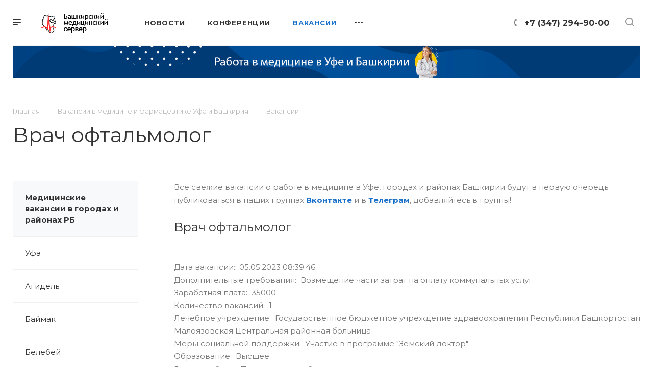

--- FILE ---
content_type: text/html; charset=UTF-8
request_url: https://bashmed.ru/vacancy/2399/
body_size: 20333
content:
<!DOCTYPE html>

<html xmlns="http://www.w3.org/1999/xhtml" xml:lang="ru" lang="ru" class="  ">
	<head>
						<title>Врач офтальмолог - работа в медицине, фармацевтике в Уфе и Башкирии - Башкирский медицинский сервер</title>
		<meta name="viewport" content="initial-scale=1.0, width=device-width" />
		<meta name="HandheldFriendly" content="true" />
		<meta name="yes" content="yes" />
		<meta name="apple-mobile-web-app-status-bar-style" content="black" />
		<meta name="SKYPE_TOOLBAR" content="SKYPE_TOOLBAR_PARSER_COMPATIBLE" />
		<meta http-equiv="Content-Type" content="text/html; charset=UTF-8" />
<meta name="keywords" content="вакансия Врач офтальмолог, работа Врач офтальмолог, трудоустройство" />
<meta name="description" content="Врач офтальмолог - вакансии для врачей, фельдшеров и медсестер в Уфе и Башкортостане" />
<link href="https://fonts.googleapis.com/css?family=Montserrat:300italic,400italic,500italic,700italic,400,300,500,700subset=latin,cyrillic-ext"  rel="stylesheet" />
<link href="/bitrix/cache/css/s1/bashmed/page_780104e24e4ce09641035be7fd150978/page_780104e24e4ce09641035be7fd150978_v1.css?1742354859389"  rel="stylesheet" />
<link href="/bitrix/cache/css/s1/bashmed/template_f786baf913bfad5159aebb134f3143ee/template_f786baf913bfad5159aebb134f3143ee_v1.css?17423541861008927"  data-template-style="true" rel="stylesheet" />
<script>if(!window.BX)window.BX={};if(!window.BX.message)window.BX.message=function(mess){if(typeof mess==='object'){for(let i in mess) {BX.message[i]=mess[i];} return true;}};</script>
<script>(window.BX||top.BX).message({"JS_CORE_LOADING":"Загрузка...","JS_CORE_NO_DATA":"- Нет данных -","JS_CORE_WINDOW_CLOSE":"Закрыть","JS_CORE_WINDOW_EXPAND":"Развернуть","JS_CORE_WINDOW_NARROW":"Свернуть в окно","JS_CORE_WINDOW_SAVE":"Сохранить","JS_CORE_WINDOW_CANCEL":"Отменить","JS_CORE_WINDOW_CONTINUE":"Продолжить","JS_CORE_H":"ч","JS_CORE_M":"м","JS_CORE_S":"с","JSADM_AI_HIDE_EXTRA":"Скрыть лишние","JSADM_AI_ALL_NOTIF":"Показать все","JSADM_AUTH_REQ":"Требуется авторизация!","JS_CORE_WINDOW_AUTH":"Войти","JS_CORE_IMAGE_FULL":"Полный размер"});</script>

<script src="/bitrix/js/main/core/core.min.js?1742353918225353"></script>

<script>BX.Runtime.registerExtension({"name":"main.core","namespace":"BX","loaded":true});</script>
<script>BX.setJSList(["\/bitrix\/js\/main\/core\/core_ajax.js","\/bitrix\/js\/main\/core\/core_promise.js","\/bitrix\/js\/main\/polyfill\/promise\/js\/promise.js","\/bitrix\/js\/main\/loadext\/loadext.js","\/bitrix\/js\/main\/loadext\/extension.js","\/bitrix\/js\/main\/polyfill\/promise\/js\/promise.js","\/bitrix\/js\/main\/polyfill\/find\/js\/find.js","\/bitrix\/js\/main\/polyfill\/includes\/js\/includes.js","\/bitrix\/js\/main\/polyfill\/matches\/js\/matches.js","\/bitrix\/js\/ui\/polyfill\/closest\/js\/closest.js","\/bitrix\/js\/main\/polyfill\/fill\/main.polyfill.fill.js","\/bitrix\/js\/main\/polyfill\/find\/js\/find.js","\/bitrix\/js\/main\/polyfill\/matches\/js\/matches.js","\/bitrix\/js\/main\/polyfill\/core\/dist\/polyfill.bundle.js","\/bitrix\/js\/main\/core\/core.js","\/bitrix\/js\/main\/polyfill\/intersectionobserver\/js\/intersectionobserver.js","\/bitrix\/js\/main\/lazyload\/dist\/lazyload.bundle.js","\/bitrix\/js\/main\/polyfill\/core\/dist\/polyfill.bundle.js","\/bitrix\/js\/main\/parambag\/dist\/parambag.bundle.js"]);
</script>
<script>BX.Runtime.registerExtension({"name":"jquery2","namespace":"window","loaded":true});</script>
<script>BX.Runtime.registerExtension({"name":"fx","namespace":"window","loaded":true});</script>
<script>(window.BX||top.BX).message({"LANGUAGE_ID":"ru","FORMAT_DATE":"DD.MM.YYYY","FORMAT_DATETIME":"DD.MM.YYYY HH:MI:SS","COOKIE_PREFIX":"BITRIX_SM","SERVER_TZ_OFFSET":"0","UTF_MODE":"Y","SITE_ID":"s1","SITE_DIR":"\/","USER_ID":"","SERVER_TIME":1768439978,"USER_TZ_OFFSET":0,"USER_TZ_AUTO":"Y","bitrix_sessid":"3141963f6424a14d42bcae88fdcbb32f"});</script>


<script  src="/bitrix/cache/js/s1/bashmed/kernel_main/kernel_main_v1.js?1743665428191095"></script>
<script src="/bitrix/js/main/jquery/jquery-2.2.4.min.js?174235391785578"></script>
<script src="/bitrix/js/main/ajax.min.js?174235391922194"></script>
<script>BX.setJSList(["\/bitrix\/js\/main\/session.js","\/bitrix\/js\/main\/core\/core_fx.js","\/bitrix\/js\/main\/pageobject\/pageobject.js","\/bitrix\/js\/main\/core\/core_window.js","\/bitrix\/js\/main\/date\/main.date.js","\/bitrix\/js\/main\/core\/core_date.js","\/bitrix\/js\/main\/utils.js","\/bitrix\/js\/main\/core\/core_timer.js","\/bitrix\/js\/main\/dd.js","\/bitrix\/js\/main\/core\/core_dd.js","\/bitrix\/templates\/bashmed\/js\/jquery.actual.min.js","\/bitrix\/templates\/bashmed\/js\/browser.js","\/bitrix\/templates\/bashmed\/js\/jquery.fancybox.min.js","\/bitrix\/templates\/bashmed\/vendor\/jquery.easing.js","\/bitrix\/templates\/bashmed\/vendor\/jquery.appear.js","\/bitrix\/templates\/bashmed\/vendor\/jquery.cookie.js","\/bitrix\/templates\/bashmed\/vendor\/bootstrap.js","\/bitrix\/templates\/bashmed\/vendor\/flexslider\/jquery.flexslider.js","\/bitrix\/templates\/bashmed\/vendor\/owl\/js\/owl.carousel.min.js","\/bitrix\/templates\/bashmed\/vendor\/jquery.validate.min.js","\/bitrix\/templates\/bashmed\/vendor\/ls.unveilhooks.min.js","\/bitrix\/templates\/bashmed\/js\/jquery.uniform.min.js","\/bitrix\/templates\/bashmed\/js\/jqModal.min.js","\/bitrix\/templates\/bashmed\/js\/jquery.autocomplete.js","\/bitrix\/templates\/bashmed\/js\/jquery-ui.min.js","\/bitrix\/templates\/bashmed\/js\/detectmobilebrowser.js","\/bitrix\/templates\/bashmed\/js\/matchMedia.js","\/bitrix\/templates\/bashmed\/js\/jquery.waypoints.min.js","\/bitrix\/templates\/bashmed\/js\/jquery.counterup.js","\/bitrix\/templates\/bashmed\/js\/jquery.alphanumeric.js","\/bitrix\/templates\/bashmed\/js\/jquery.mobile.custom.touch.min.js","\/bitrix\/templates\/bashmed\/js\/jquery.mousewheel-3.0.6.min.js","\/bitrix\/templates\/bashmed\/js\/jquery.mCustomScrollbar.min.js","\/bitrix\/templates\/bashmed\/js\/jquery.onoff.min.js","\/bitrix\/templates\/bashmed\/js\/jquery.autoresize.min.js","\/bitrix\/templates\/bashmed\/vendor\/lazysizes.min.js","\/bitrix\/templates\/bashmed\/js\/velocity.min.js","\/bitrix\/templates\/bashmed\/js\/scrollTabs.js","\/bitrix\/templates\/bashmed\/js\/general.js","\/bitrix\/templates\/bashmed\/js\/custom.js","\/bitrix\/components\/bitrix\/search.title\/script.js","\/bitrix\/templates\/bashmed\/components\/bitrix\/search.title\/mega_menu\/script.js","\/bitrix\/templates\/bashmed\/js\/phones.js","\/bitrix\/templates\/bashmed\/components\/bitrix\/menu\/top\/script.js","\/bitrix\/templates\/bashmed\/components\/bitrix\/menu\/vacancy\/script.js","\/bitrix\/templates\/bashmed\/components\/bitrix\/search.title\/fixed\/script.js","\/bitrix\/templates\/bashmed\/js\/jquery.inputmask.bundle.min.js"]);</script>
<script>BX.setCSSList(["\/bitrix\/components\/bitrix\/news\/templates\/.default\/bitrix\/news.detail\/.default\/style.css","\/bitrix\/templates\/bashmed\/css\/fonts\/font-awesome\/css\/font-awesome.min.css","\/bitrix\/templates\/bashmed\/vendor\/flexslider\/flexslider.css","\/bitrix\/templates\/bashmed\/vendor\/owl\/css\/owl.carousel.min.css","\/bitrix\/templates\/bashmed\/vendor\/owl\/css\/owl.theme.default.min.css","\/bitrix\/templates\/bashmed\/css\/jquery.fancybox.css","\/bitrix\/templates\/bashmed\/css\/theme-elements.css","\/bitrix\/templates\/bashmed\/css\/theme-responsive.css","\/bitrix\/templates\/bashmed\/css\/print.css","\/bitrix\/templates\/bashmed\/css\/animation\/animate.min.css","\/bitrix\/templates\/bashmed\/css\/jquery.mCustomScrollbar.min.css","\/bitrix\/templates\/bashmed\/css\/animation\/animation_ext.css","\/bitrix\/templates\/bashmed\/css\/jquery.onoff.css","\/bitrix\/templates\/bashmed\/css\/bootstrap.css","\/bitrix\/templates\/bashmed\/css\/h1-normal.css","\/bitrix\/templates\/.default\/ajax\/ajax.css","\/bitrix\/templates\/bashmed\/css\/width-3.css","\/bitrix\/templates\/bashmed\/css\/font-10.css","\/bitrix\/templates\/bashmed\/styles.css","\/bitrix\/templates\/bashmed\/template_styles.css","\/bitrix\/templates\/bashmed\/css\/responsive.css","\/bitrix\/templates\/bashmed\/themes\/17\/colors.css","\/bitrix\/templates\/bashmed\/bg_color\/light\/bgcolors.css","\/bitrix\/templates\/bashmed\/css\/custom.css"]);</script>
<script>BX.message({'IN_INDEX_PAGE':' на главной','SAVE_CONFIG':'Сохранить настройки','JS_REQUIRED':'Заполните это поле!','JS_FORMAT':'Неверный формат!','JS_FILE_EXT':'Недопустимое расширение файла!','JS_PASSWORD_COPY':'Пароли не совпадают!','JS_PASSWORD_LENGTH':'Минимум 6 символов!','JS_ERROR':'Неверно заполнено поле!','JS_FILE_SIZE':'Максимальный размер 5мб!','JS_FILE_BUTTON_NAME':'Выберите файл','JS_FILE_DEFAULT':'Прикрепить файл','JS_DATE':'Некорректная дата!','JS_DATETIME':'Некорректная дата/время!','JS_REQUIRED_LICENSES':'Согласитесь с условиями','S_CALLBACK':'Заказать звонок','ERROR_INCLUDE_MODULE_DIGITAL_TITLE':'Ошибка подключения модуля &laquo;Аспро: Digital-компания&raquo;','ERROR_INCLUDE_MODULE_DIGITAL_TEXT':'Ошибка подключения модуля &laquo;Аспро: Digital-компания&raquo;.<br />Пожалуйста установите модуль и повторите попытку','S_SERVICES':'Наши услуги','S_SERVICES_SHORT':'Услуги','S_TO_ALL_SERVICES':'Все услуги','S_CATALOG':'Каталог товаров','S_CATALOG_SHORT':'Каталог','S_TO_ALL_CATALOG':'Весь каталог','S_CATALOG_FAVORITES':'Наши товары','S_CATALOG_FAVORITES_SHORT':'Товары','S_NEWS':'Новости','S_TO_ALL_NEWS':'Все новости','S_COMPANY':'О компании','S_OTHER':'Прочее','S_CONTENT':'Контент','T_JS_ARTICLE':'Артикул: ','T_JS_NAME':'Наименование: ','T_JS_PRICE':'Цена: ','T_JS_QUANTITY':'Количество: ','T_JS_SUMM':'Сумма: ','MORE_TEXT_AJAX':'Загрузить еще','FANCY_CLOSE':'Закрыть','FANCY_NEXT':'Вперед','FANCY_PREV':'Назад','S_ORDER_PRODUCT':'Заказать','CUSTOM_COLOR_CHOOSE':'Выбрать','CUSTOM_COLOR_CANCEL':'Отмена','S_MOBILE_MENU':'Меню','DIGITAL_T_MENU_BACK':'Назад','DIGITAL_T_MENU_CALLBACK':'Обратная связь','DIGITAL_T_MENU_CONTACTS_TITLE':'Будьте на связи','TITLE_BASKET':'В корзине товаров на #SUMM#','BASKET_SUMM':'#SUMM#','EMPTY_BASKET':'пуста','TITLE_BASKET_EMPTY':'Корзина пуста','BASKET':'Корзина','SEARCH_TITLE':'Поиск','SOCIAL_TITLE':'Оставайтесь на связи','LOGIN':'Войти','MY_CABINET':'Мой кабинет','HEADER_SCHEDULE':'Время работы','SEO_TEXT':'SEO описание','COMPANY_IMG':'Картинка компании','COMPANY_TEXT':'Описание компании','JS_RECAPTCHA_ERROR':'Пройдите проверку','JS_PROCESSING_ERROR':'Согласитесь с условиями!','CONFIG_SAVE_SUCCESS':'Настройки сохранены','CONFIG_SAVE_FAIL':'Ошибка сохранения настроек','FILTER_TITLE':'Фильтр','RELOAD_PAGE':'Обновить страницу','REFRESH':'Поменять картинку','RECAPTCHA_TEXT':'Подтвердите, что вы не робот','ASK_QUESTION_BUTTON':'Задайте вопрос','QUESTION_BUTTON':'Задать вопрос','CALLBACK_FORM_BUTTON_TEXT':'Заказать звонок','ASK_QUESTION_FORM_BUTTON_TEXT':'Написать сообщение','ADD_REVIEW_FORM_BUTTON_TEXT':'Оставить отзыв','MAP_FORM_BUTTON_TEXT':'Ближайший офис','METRO_TITLE':'Метро','SCHEDULE_TITLE':'Время работы','PHONE_TITLE':'Телефон','EMAIL_TITLE':'E-mail','TITLE_BUTTON':'Написать сообщение','CITY_CHOISE_TEXT':'Выберите город'})</script>
<link rel="shortcut icon" href="/favicon.ico" type="image/x-icon" />
<link rel="apple-touch-icon" sizes="180x180" href="/include/apple-touch-icon.png" />
<meta property="og:title" content="Врач офтальмолог - работа в медицине, фармацевтике в Уфе и Башкирии - Башкирский медицинский сервер" />
<meta property="og:type" content="website" />
<meta property="og:image" content="https://bashmed.ru/upload/CPriority/ebf/1xux3yeax00gpm0y1e6sbih4fl6pvccg.png" />
<link rel="image_src" href="https://bashmed.ru/upload/CPriority/ebf/1xux3yeax00gpm0y1e6sbih4fl6pvccg.png"  />
<meta property="og:url" content="/vacancy/2399/" />
<meta property="og:description" content="Врач офтальмолог - вакансии для врачей, фельдшеров и медсестер в Уфе и Башкортостане" />



<script  src="/bitrix/cache/js/s1/bashmed/template_674efca9a8ffeffb7716de1d883731d3/template_674efca9a8ffeffb7716de1d883731d3_v1.js?1742354218580441"></script>
<script>var _ba = _ba || []; _ba.push(["aid", "33fc3dcbe8edc4ce6f0d6d4335b0d911"]); _ba.push(["host", "bashmed.ru"]); (function() {var ba = document.createElement("script"); ba.type = "text/javascript"; ba.async = true;ba.src = (document.location.protocol == "https:" ? "https://" : "http://") + "bitrix.info/ba.js";var s = document.getElementsByTagName("script")[0];s.parentNode.insertBefore(ba, s);})();</script>


				<!-- Yandex.Metrika counter -->
<script >
   (function(m,e,t,r,i,k,a){m[i]=m[i]||function(){(m[i].a=m[i].a||[]).push(arguments)};
   m[i].l=1*new Date();
   for (var j = 0; j < document.scripts.length; j++) {if (document.scripts[j].src === r) { return; }}
   k=e.createElement(t),a=e.getElementsByTagName(t)[0],k.async=1,k.src=r,a.parentNode.insertBefore(k,a)})
   (window, document, "script", "https://mc.yandex.ru/metrika/tag.js", "ym");

   ym(48725780, "init", {
        clickmap:true,
        trackLinks:true,
        accurateTrackBounce:true
   });
</script>
<noscript><div><img src="https://mc.yandex.ru/watch/48725780" style="position:absolute; left:-9999px;" alt="" /></div></noscript>
<!-- /Yandex.Metrika counter -->

<!-- Yandex.RTB -->
<script>window.yaContextCb=window.yaContextCb||[]</script>
<script src="https://yandex.ru/ads/system/context.js" async></script>
	</head>

	<body class="site_s1 regionality_n mfixed_N mfixed_view_always mheader-v1 footer-v1 fill_bg_ title-v1 with_phones with_decorate wheader_v6">
		<div id="panel"></div>
						<script>
		var arBasketItems = {};
		var arPriorityOptions = ({
			'SITE_DIR' : '/',
			'SITE_ID' : 's1',
			'SITE_TEMPLATE_PATH' : '/bitrix/templates/bashmed',
			//'SITE_ADDRESS' : "",
			'SITE_ADDRESS' : "",
			'THEME' : ({
				'THEME_SWITCHER' : 'N',
				'BASE_COLOR' : '17',
				'BASE_COLOR_CUSTOM' : 'de002b',
				'TOP_MENU' : '',
				'LOGO_IMAGE' : '/upload/CPriority/ebf/1xux3yeax00gpm0y1e6sbih4fl6pvccg.png',
				'LOGO_IMAGE_LIGHT' : '/upload/CPriority/ebf/1xux3yeax00gpm0y1e6sbih4fl6pvccg.png',
				'TOP_MENU_FIXED' : 'Y',
				'COLORED_LOGO' : 'N',
				'SIDE_MENU' : 'LEFT',
				'SCROLLTOTOP_TYPE' : 'ROUND_COLOR',
				'SCROLLTOTOP_POSITION' : 'PADDING',
				'CAPTCHA_FORM_TYPE' : 'Y',
				'PHONE_MASK' : '+7 (999) 999-99-99',
				'VALIDATE_PHONE_MASK' : '^[+][0-9] [(][0-9]{3}[)] [0-9]{3}[-][0-9]{2}[-][0-9]{2}$',
				'DATE_MASK' : 'dd.mm.yyyy',
				'DATE_PLACEHOLDER' : 'дд.мм.гггг',
				'VALIDATE_DATE_MASK' : '^[0-9]{1,2}\.[0-9]{1,2}\.[0-9]{4}$',
				'DATETIME_MASK' : 'dd.mm.yyyy HH:ss',
				'DATETIME_PLACEHOLDER' : 'дд.мм.гггг чч:мм',
				'VALIDATE_DATETIME_MASK' : '^[0-9]{1,2}\.[0-9]{1,2}\.[0-9]{4} [0-9]{1,2}\:[0-9]{1,2}$',
				'VALIDATE_FILE_EXT' : 'png|jpg|jpeg|gif|doc|docx|xls|xlsx|txt|pdf|odt|rtf',
				'SOCIAL_VK' : '',
				'SOCIAL_FACEBOOK' : '',
				'SOCIAL_TWITTER' : '',
				'SOCIAL_YOUTUBE' : '',
				'SOCIAL_ODNOKLASSNIKI' : '',
				'SOCIAL_GOOGLEPLUS' : '',
				'BANNER_WIDTH' : '',
				'TEASERS_INDEX' : 'N',
				'CATALOG_INDEX' : 'N',
				'PORTFOLIO_INDEX' : 'Y',
				'INSTAGRAMM_INDEX' : 'N',
				'BIGBANNER_ANIMATIONTYPE' : 'SLIDE_HORIZONTAL',
				'BIGBANNER_SLIDESSHOWSPEED' : '5000',
				'BIGBANNER_ANIMATIONSPEED' : '600',
				'PARTNERSBANNER_SLIDESSHOWSPEED' : '5000',
				'PARTNERSBANNER_ANIMATIONSPEED' : '600',
				'ORDER_VIEW' : 'N',
				'ORDER_BASKET_VIEW' : 'HEADER',
				'URL_BASKET_SECTION' : '/cart/',
				'URL_ORDER_SECTION' : '/cart/order/',
				'PAGE_WIDTH' : '3',
				'PAGE_CONTACTS' : '1',
				'HEADER_TYPE' : '6',
				'HEADER_TOP_LINE' : '',
				'HEADER_FIXED' : '2',
				'HEADER_MOBILE' : '1',
				'HEADER_MOBILE_MENU' : '1',
				'HEADER_MOBILE_MENU_SHOW_TYPE' : '',
				'REGIONALITY_SEARCH_ROW' : 'N',
				'TYPE_SEARCH' : 'fixed',
				'PAGE_TITLE' : '1',
				'INDEX_TYPE' : 'index1',
				'FOOTER_TYPE' : '1',
				'FOOTER_TYPE' : '1',
				'PRINT_BUTTON' : 'N',
				'SHOW_SMARTFILTER' : 'N',
				'LICENCE_CHECKED' : 'N',
				'FILTER_VIEW' : 'VERTICAL',
				'YA_GOLAS' : 'N',
				'YA_COUNTER_ID' : '',
				'USE_FORMS_GOALS' : 'COMMON',
				'USE_SALE_GOALS' : 'Y',
				'USE_DEBUG_GOALS' : 'N',
				'IS_BASKET_PAGE' : '',
				'IS_ORDER_PAGE' : '',
				'FORM_TYPE' : 'LATERAL',
				'INSTAGRAMM_INDEX_TEMPLATE' : '1',
				'COMPACT_FOOTER_MOBILE' : 'Y',
			})
		});
		</script>
		<!--'start_frame_cache_options-block'-->			<script>
				var arBasketItems = [];
			</script>
		<!--'end_frame_cache_options-block'-->				




		


<!-- Yandex.RTB R-A-778785-5 -->
<div id="yandex_rtb_R-A-778785-5"></div>
<script>
window.yaContextCb.push(()=>{
	Ya.Context.AdvManager.render({
		"blockId": "R-A-778785-5",
		"renderTo": "yandex_rtb_R-A-778785-5"
	})
})
</script>
		

		<div class="cd-modal-bg"></div>
		
<div class="mega_fixed_menu">
	<div class="maxwidth-theme">
		<svg class="svg svg-close" width="14" height="14" viewBox="0 0 14 14">
		  <path data-name="Rounded Rectangle 568 copy 16" d="M1009.4,953l5.32,5.315a0.987,0.987,0,0,1,0,1.4,1,1,0,0,1-1.41,0L1008,954.4l-5.32,5.315a0.991,0.991,0,0,1-1.4-1.4L1006.6,953l-5.32-5.315a0.991,0.991,0,0,1,1.4-1.4l5.32,5.315,5.31-5.315a1,1,0,0,1,1.41,0,0.987,0.987,0,0,1,0,1.4Z" transform="translate(-1001 -946)"></path>
		</svg>
		<i class="svg svg-close mask arrow"></i>
		<div class="logo">
			<a href="/"><img src="/upload/CPriority/ebf/1xux3yeax00gpm0y1e6sbih4fl6pvccg.png" alt="Башкирский медицинский сервер" title="Башкирский медицинский сервер" data-src="" /></a>		</div>
		<div class="row">
			<div class="col-md-9">
				<div class="left_block">
										
				<div class="search-wrapper">
				<div id="title-search_mega_menu">
					<form action="/search/" class="search">
						<div class="search-input-div">
							<input class="search-input" id="title-search-input_mega_menu" type="text" name="q" value="" placeholder="Поиск" autocomplete="off" />
						</div>
						<div class="search-button-div">
							<button class="btn btn-search" type="submit" name="s" value="Поиск"><i class="svg svg-search mask"></i></button>
						</div>
					</form>
				</div>
			</div>
	<script>
	var jsControl = new JCTitleSearch3({
		//'WAIT_IMAGE': '/bitrix/themes/.default/images/wait.gif',
		'AJAX_PAGE' : '/vacancy/2399/',
		'CONTAINER_ID': 'title-search_mega_menu',
		'INPUT_ID': 'title-search-input_mega_menu',
		'MIN_QUERY_LEN': 2
	});
</script>										<!-- noindex -->
							<div class="menu-only">
		<nav class="mega-menu">
			<div class="table-menu">
				<div class="marker-nav"></div>
				<table>
					<tr>
											
														<td class="menu-item unvisible   ">
								<div class="wrap">
									<a class="dark-color " href="/news/">
										Новости										<div class="line-wrapper"><span class="line"></span></div>
									</a>
																	</div>
							</td>
											
														<td class="menu-item unvisible   ">
								<div class="wrap">
									<a class="dark-color " href="/events/">
										Конференции										<div class="line-wrapper"><span class="line"></span></div>
									</a>
																	</div>
							</td>
											
														<td class="menu-item unvisible dropdown  active">
								<div class="wrap">
									<a class="dark-color dropdown-toggle" href="/vacancy/">
										Вакансии										<div class="line-wrapper"><span class="line"></span></div>
									</a>
																			<span class="tail"></span>
										<ul class="dropdown-menu">
																																			<li class=" ">
													<a href="/vacancy/" title="Медицинские вакансии в городах и районах РБ">Медицинские вакансии в городах и районах РБ</a>
																									</li>
																																			<li class=" ">
													<a href="/vacancy/med.php?arrFilter_pf%5BGOROD_CITY%5D=%D0%A3%D1%84%D0%B0&clear_cache=Y&set_filter=%D0%9F%D0%BE%D0%BA%D0%B0%D0%B7%D0%B0%D1%82%D1%8C&set_filter=Y" title="Уфа">Уфа</a>
																									</li>
																																			<li class=" ">
													<a href="/vacancy/med.php?arrFilter_pf%5BGOROD_CITY%5D=%D0%90%D0%B3%D0%B8%D0%B4%D0%B5%D0%BB%D1%8C&clear_cache=Y&set_filter=%D0%9F%D0%BE%D0%BA%D0%B0%D0%B7%D0%B0%D1%82%D1%8C&set_filter=Y" title="Агидель">Агидель</a>
																									</li>
																																			<li class=" ">
													<a href="/vacancy/med.php?arrFilter_pf%5BGOROD_CITY%5D=%D0%91%D0%B0%D0%B9%D0%BC%D0%B0%D0%BA&clear_cache=Y&set_filter=%D0%9F%D0%BE%D0%BA%D0%B0%D0%B7%D0%B0%D1%82%D1%8C&set_filter=Y" title="Баймак">Баймак</a>
																									</li>
																																			<li class=" ">
													<a href="/vacancy/med.php?arrFilter_pf%5BGOROD_CITY%5D=%D0%91%D0%B5%D0%BB%D0%B5%D0%B1%D0%B5%D0%B9&clear_cache=Y&set_filter=%D0%9F%D0%BE%D0%BA%D0%B0%D0%B7%D0%B0%D1%82%D1%8C&set_filter=Y" title="Белебей">Белебей</a>
																									</li>
																																			<li class=" ">
													<a href="/vacancy/med.php?arrFilter_pf%5BGOROD_CITY%5D=%D0%91%D0%B5%D0%BB%D0%BE%D1%80%D0%B5%D1%86%D0%BA&clear_cache=Y&set_filter=%D0%9F%D0%BE%D0%BA%D0%B0%D0%B7%D0%B0%D1%82%D1%8C&set_filter=Y" title="Белорецк">Белорецк</a>
																									</li>
																																			<li class=" ">
													<a href="/vacancy/med.php?arrFilter_pf%5BGOROD_CITY%5D=%D0%91%D0%B8%D1%80%D1%81%D0%BA&clear_cache=Y&set_filter=%D0%9F%D0%BE%D0%BA%D0%B0%D0%B7%D0%B0%D1%82%D1%8C&set_filter=Y" title="Бирск">Бирск</a>
																									</li>
																																			<li class=" ">
													<a href="/vacancy/med.php?arrFilter_pf%5BGOROD_CITY%5D=%D0%91%D0%BB%D0%B0%D0%B3%D0%BE%D0%B2%D0%B5%D1%89%D0%B5%D0%BD%D1%81%D0%BA&clear_cache=Y&set_filter=%D0%9F%D0%BE%D0%BA%D0%B0%D0%B7%D0%B0%D1%82%D1%8C&set_filter=Y" title="Благовещенск">Благовещенск</a>
																									</li>
																																			<li class=" ">
													<a href="/vacancy/med.php?arrFilter_pf%5BGOROD_CITY%5D=%D0%94%D0%B0%D0%B2%D0%BB%D0%B5%D0%BA%D0%B0%D0%BD%D0%BE%D0%B2%D0%BE&clear_cache=Y&set_filter=%D0%9F%D0%BE%D0%BA%D0%B0%D0%B7%D0%B0%D1%82%D1%8C&set_filter=Y" title="Давлеканово">Давлеканово</a>
																									</li>
																																			<li class=" ">
													<a href="/vacancy/med.php?arrFilter_pf%5BGOROD_CITY%5D=%D0%94%D1%8E%D1%80%D1%82%D1%8E%D0%BB%D0%B8&clear_cache=Y&set_filter=%D0%9F%D0%BE%D0%BA%D0%B0%D0%B7%D0%B0%D1%82%D1%8C&set_filter=Y" title="Дюртюли">Дюртюли</a>
																									</li>
																																			<li class=" ">
													<a href="/vacancy/med.php?arrFilter_pf%5BGOROD_CITY%5D=%D0%98%D1%88%D0%B8%D0%BC%D0%B1%D0%B0%D0%B9&clear_cache=Y&set_filter=%D0%9F%D0%BE%D0%BA%D0%B0%D0%B7%D0%B0%D1%82%D1%8C&set_filter=Y" title="Ишимбай">Ишимбай</a>
																									</li>
																																			<li class=" ">
													<a href="/vacancy/med.php?arrFilter_pf%5BGOROD_CITY%5D=%D0%9A%D1%83%D0%BC%D0%B5%D1%80%D1%82%D0%B0%D1%83&clear_cache=Y&set_filter=%D0%9F%D0%BE%D0%BA%D0%B0%D0%B7%D0%B0%D1%82%D1%8C&set_filter=Y" title="Кумертау">Кумертау</a>
																									</li>
																																			<li class=" ">
													<a href="/vacancy/med.php?arrFilter_pf%5BGOROD_CITY%5D=%D0%9C%D0%B5%D0%BB%D0%B5%D1%83%D0%B7&clear_cache=Y&set_filter=%D0%9F%D0%BE%D0%BA%D0%B0%D0%B7%D0%B0%D1%82%D1%8C&set_filter=Y" title="Мелеуз">Мелеуз</a>
																									</li>
																																			<li class=" ">
													<a href="/vacancy/med.php?arrFilter_pf%5BGOROD_CITY%5D=%D0%9D%D0%B5%D1%84%D1%82%D0%B5%D0%BA%D0%B0%D0%BC%D1%81%D0%BA&set_filter=%D0%9F%D0%BE%D0%BA%D0%B0%D0%B7%D0%B0%D1%82%D1%8C&set_filter=Y" title="Нефтекамск">Нефтекамск</a>
																									</li>
																																			<li class=" ">
													<a href="/vacancy/med.php?arrFilter_pf%5BGOROD_CITY%5D=%D0%9E%D0%BA%D1%82%D1%8F%D0%B1%D1%80%D1%8C%D1%81%D0%BA%D0%B8%D0%B9&set_filter=%D0%9F%D0%BE%D0%BA%D0%B0%D0%B7%D0%B0%D1%82%D1%8C&set_filter=Y" title="Октябрьский">Октябрьский</a>
																									</li>
																																			<li class=" ">
													<a href="https://bashmed.ru/vacancy/med.php?arrFilter_pf%5BGOROD_CITY%5D=%D0%A1%D0%B0%D0%BB%D0%B0%D0%B2%D0%B0%D1%82&set_filter=%D0%9F%D0%BE%D0%BA%D0%B0%D0%B7%D0%B0%D1%82%D1%8C&set_filter=Y" title="Салават">Салават</a>
																									</li>
																																			<li class=" ">
													<a href="/vacancy/med.php?arrFilter_pf%5BGOROD_CITY%5D=%D0%A1%D0%B8%D0%B1%D0%B0%D0%B9&clear_cache=Y&set_filter=%D0%9F%D0%BE%D0%BA%D0%B0%D0%B7%D0%B0%D1%82%D1%8C&set_filter=Y" title="Сибай">Сибай</a>
																									</li>
																																			<li class=" ">
													<a href="/vacancy/med.php?arrFilter_pf%5BGOROD_CITY%5D=%D0%A1%D1%82%D0%B5%D1%80%D0%BB%D0%B8%D1%82%D0%B0%D0%BC%D0%B0%D0%BA&set_filter=%D0%9F%D0%BE%D0%BA%D0%B0%D0%B7%D0%B0%D1%82%D1%8C&set_filter=Y" title="Стерлитамак">Стерлитамак</a>
																									</li>
																																			<li class=" ">
													<a href="/vacancy/med.php?arrFilter_pf%5BGOROD_CITY%5D=%D0%A2%D1%83%D0%B9%D0%BC%D0%B0%D0%B7%D1%8B&set_filter=%D0%9F%D0%BE%D0%BA%D0%B0%D0%B7%D0%B0%D1%82%D1%8C&set_filter=Y" title="Туймазы">Туймазы</a>
																									</li>
																																			<li class=" ">
													<a href="/vacancy/med.php?arrFilter_pf%5BGOROD_CITY%5D=%D0%A3%D1%87%D0%B0%D0%BB%D1%8B&set_filter=%D0%9F%D0%BE%D0%BA%D0%B0%D0%B7%D0%B0%D1%82%D1%8C&set_filter=Y" title="Учалы">Учалы</a>
																									</li>
																																			<li class=" ">
													<a href="/vacancy/med.php?arrFilter_pf%5BGOROD_CITY%5D=%D0%AF%D0%BD%D0%B0%D1%83%D0%BB&set_filter=%D0%9F%D0%BE%D0%BA%D0%B0%D0%B7%D0%B0%D1%82%D1%8C&set_filter=Y" title="Янаул">Янаул</a>
																									</li>
																					</ul>
																	</div>
							</td>
											
														<td class="menu-item unvisible   ">
								<div class="wrap">
									<a class="dark-color " href="/med/">
										Медицинские организации										<div class="line-wrapper"><span class="line"></span></div>
									</a>
																	</div>
							</td>
											
														<td class="menu-item unvisible   ">
								<div class="wrap">
									<a class="dark-color " href="/mnenie/">
										Мнение										<div class="line-wrapper"><span class="line"></span></div>
									</a>
																	</div>
							</td>
											
														<td class="menu-item unvisible dropdown  ">
								<div class="wrap">
									<a class="dark-color dropdown-toggle" href="/rean/">
										Сердечно-легочная реанимация										<div class="line-wrapper"><span class="line"></span></div>
									</a>
																			<span class="tail"></span>
										<ul class="dropdown-menu">
																																			<li class=" ">
													<a href="/rean/" title="Сердечно-легочная реанимация">Сердечно-легочная реанимация</a>
																									</li>
																																			<li class=" ">
													<a href="/rean/index_safety.php" title="Личная безопасность">Личная безопасность</a>
																									</li>
																																			<li class=" ">
													<a href="/rean/primery_survay.php" title="Первичный осмотр">Первичный осмотр</a>
																									</li>
																																			<li class=" ">
													<a href="/rean/systems.php" title="- Сердечно-сосудистая система и дыхательная система">- Сердечно-сосудистая система и дыхательная система</a>
																									</li>
																																			<li class=" ">
													<a href="/rean/vital_signs.php" title="- Признаки жизни">- Признаки жизни</a>
																									</li>
																																			<li class=" ">
													<a href="/rean/recovery_position.php" title="- Безопасное положение">- Безопасное положение</a>
																									</li>
																																			<li class=" ">
													<a href="/rean/abc.php" title="- ABC - алгоритм">- ABC - алгоритм</a>
																									</li>
																																			<li class=" ">
													<a href="/rean/look_listen_feel.php" title="- ВИЖУ-СЛЫШУ-ОЩУЩАЮ">- ВИЖУ-СЛЫШУ-ОЩУЩАЮ</a>
																									</li>
																																			<li class=" ">
													<a href="/rean/airway_posession.php" title="Проходимость дыхательных путей">Проходимость дыхательных путей</a>
																									</li>
																																			<li class=" ">
													<a href="/rean/jaw_thrust.php" title="- Выдвижение нижней челюсти">- Выдвижение нижней челюсти</a>
																									</li>
																																			<li class=" ">
													<a href="/rean/head_tilt_lift.php" title="- Запрокидывание головы и поднятие подбородка">- Запрокидывание головы и поднятие подбородка</a>
																									</li>
																																			<li class=" ">
													<a href="/rean/breathing.php" title="Дыхание">Дыхание</a>
																									</li>
																																			<li class=" ">
													<a href="/rean/breathing_tpm_table.php" title="- Частота дыхания у детей">- Частота дыхания у детей</a>
																									</li>
																																			<li class=" ">
													<a href="/rean/rescue_breathing.php" title="- Искусственное дыхание">- Искусственное дыхание</a>
																									</li>
																																			<li class=" ">
													<a href="/rean/rescue_rate_table.php" title="- Частота вдохов при искусственном дыхании">- Частота вдохов при искусственном дыхании</a>
																									</li>
																																			<li class=" ">
													<a href="/rean/cerculation.php" title="Кровообращение">Кровообращение</a>
																									</li>
																																			<li class=" ">
													<a href="/rean/pulse_neck.php" title="- Пульс на сонной артерии">- Пульс на сонной артерии</a>
																									</li>
																																			<li class=" ">
													<a href="/rean/pulse_shoulder.php" title="- Пульс на плечевой артерии">- Пульс на плечевой артерии</a>
																									</li>
																																			<li class=" ">
													<a href="/rean/pulse_bpm_table.php" title="- Частота пульса у детей">- Частота пульса у детей</a>
																									</li>
																																			<li class=" ">
													<a href="/rean/cpr_general.php" title="Сердечно-легочная реанимация">Сердечно-легочная реанимация</a>
																									</li>
																																			<li class=" ">
													<a href="/rean/death_signs.php" title="- Признаки клинической смерти">- Признаки клинической смерти</a>
																									</li>
																																			<li class=" ">
													<a href="/rean/no_cpr.php" title="- Случаи, когда следует отказаться от сердечно-легочной реанимации">- Случаи, когда следует отказаться от сердечно-легочной реанимации</a>
																									</li>
																																			<li class=" ">
													<a href="/rean/cpr_one.php" title="- Проведение сердечно-легочной реанимации одним спасателем">- Проведение сердечно-легочной реанимации одним спасателем</a>
																									</li>
																																			<li class=" ">
													<a href="/rean/cpr_two.php" title="- Проведение сердечно-легочной реанимации двумя спасателями">- Проведение сердечно-легочной реанимации двумя спасателями</a>
																									</li>
																																			<li class=" ">
													<a href="/rean/cpr_1-8.php" title="- Проведение сердечно-легочной реанимации у детей 1-8 лет">- Проведение сердечно-легочной реанимации у детей 1-8 лет</a>
																									</li>
																																			<li class=" ">
													<a href="/rean/cpr_under_1.php" title="- Проведение сердечно-легочной реанимации у детей до года">- Проведение сердечно-легочной реанимации у детей до года</a>
																									</li>
																																			<li class=" ">
													<a href="/rean/good_cpr.php" title="- Признаки эффективности сердечно-легочной реанимации">- Признаки эффективности сердечно-легочной реанимации</a>
																									</li>
																																			<li class=" ">
													<a href="/rean/stop_cpr.php" title="- Прекращение сердечно-легочной реанимации">- Прекращение сердечно-легочной реанимации</a>
																									</li>
																																			<li class=" ">
													<a href="/rean/cpr_complications.php" title="- Осложнения сердечно-легочной реанимации">- Осложнения сердечно-легочной реанимации</a>
																									</li>
																																			<li class=" ">
													<a href="/rean/cpr_table.php" title="- Сводная таблица "Сердечно-легочная реанимация"">- Сводная таблица "Сердечно-легочная реанимация"</a>
																									</li>
																																			<li class=" ">
													<a href="/rean/obstruction_causes.php" title="Нарушение проходимости дыхательных путей">Нарушение проходимости дыхательных путей</a>
																									</li>
																																			<li class=" ">
													<a href="/rean/airway_foreign_body.php" title="- Инородное тело в дыхательных путях">- Инородное тело в дыхательных путях</a>
																									</li>
																																			<li class=" ">
													<a href="/rean/finger_sweep.php" title="- Обследование полости рта">- Обследование полости рта</a>
																									</li>
																																			<li class=" ">
													<a href="/rean/heimlich.php" title="- Прием Хаймлика">- Прием Хаймлика</a>
																									</li>
																																			<li class=" ">
													<a href="/rean/abdominal_thrust_preg.php" title="- Абдоминальные толчки у тучных пострадавших и беременных">- Абдоминальные толчки у тучных пострадавших и беременных</a>
																									</li>
																																			<li class=" ">
													<a href="/rean/abdominal_thrust_under_1.php" title="- Восстановление проходимости дыхательных путей у детей до года">- Восстановление проходимости дыхательных путей у детей до года</a>
																									</li>
																																			<li class=" ">
													<a href="/rean/conicotomy.php" title="Медицинские манипуляции по восстановлению проходимости дыхательных путей">Медицинские манипуляции по восстановлению проходимости дыхательных путей</a>
																									</li>
																																			<li class=" ">
													<a href="/rean/conicotomy_under_8.php" title="- Пункционная коникотомия">- Пункционная коникотомия</a>
																									</li>
																					</ul>
																	</div>
							</td>
											
														<td class="menu-item unvisible   ">
								<div class="wrap">
									<a class="dark-color " href="/articles/">
										Статьи										<div class="line-wrapper"><span class="line"></span></div>
									</a>
																	</div>
							</td>
											
														<td class="menu-item unvisible   ">
								<div class="wrap">
									<a class="dark-color " href="/partnersnews/">
										Статьи										<div class="line-wrapper"><span class="line"></span></div>
									</a>
																	</div>
							</td>
											
														<td class="menu-item unvisible   ">
								<div class="wrap">
									<a class="dark-color " href="/telefony-doveriya.php">
										Телефоны доверия Уфы и Республики Башкортостан										<div class="line-wrapper"><span class="line"></span></div>
									</a>
																	</div>
							</td>
						
						<td class="dropdown js-dropdown nosave unvisible">
							<div class="wrap">
								<a class="dropdown-toggle more-items" href="#">
									<span>Ещё</span>
								</a>
								<span class="tail"></span>
								<ul class="dropdown-menu"></ul>
							</div>
						</td>

					</tr>
				</table>
			</div>						
		</nav>
	</div>
					<!-- /noindex -->
														</div>
			</div>
			<div class="col-md-3">
				<div class="right_block">
					<div class="top_block one_item">
						<div class="button"><span class="btn btn-default btn-lg animate-load" data-event="jqm" data-param-id="" data-name="question">Задать вопрос</span></div>
												<div class="wrap_icon wrap_basket font_upper_md">
													</div>
					</div>
					<div class="contact_wrap">
						<div class="info">
																					<div class="phone blocks">
								<div class="">
											
		
				<div class="phone">
			<div class="wrap">
				<div>
					<svg class="svg svg-phone white sm" width="5" height="13" viewBox="0 0 5 13">
						<path class="cls-phone" d="M785.738,193.457a22.174,22.174,0,0,0,1.136,2.041,0.62,0.62,0,0,1-.144.869l-0.3.3a0.908,0.908,0,0,1-.805.33,4.014,4.014,0,0,1-1.491-.274c-1.2-.679-1.657-2.35-1.9-3.664a13.4,13.4,0,0,1,.024-5.081c0.255-1.316.73-2.991,1.935-3.685a4.025,4.025,0,0,1,1.493-.288,0.888,0.888,0,0,1,.8.322l0.3,0.3a0.634,0.634,0,0,1,.113.875c-0.454.8-.788,1.37-1.132,2.045-0.143.28-.266,0.258-0.557,0.214l-0.468-.072a0.532,0.532,0,0,0-.7.366,8.047,8.047,0,0,0-.023,4.909,0.521,0.521,0,0,0,.7.358l0.468-.075c0.291-.048.4-0.066,0.555,0.207h0Z" transform="translate(-782 -184)"/>
					</svg>
					<a href="tel:+73472949000">+7 (347) 294-90-00</a>
				</div>
			</div>
					</div>
				

												</div>
															</div>
							
		
							<div class="email blocks">
					<a href="mailto:admin@bashmed.ru"><span>admin@bashmed.ru</span></a>				</div>
			
		
								
		
							<div class="address blocks">
					Уфа, ул. Ленина, 70, офис 608				</div>
			
		
							</div>
					</div>
					<div class="social-block">
						<div class="social-icons">
		<!-- noindex -->
	<ul>
													<li class="telegram">
				<a href="https://t.me/bashmedru" target="_blank" rel="nofollow" title="Telegram">
					Telegram				</a>
			</li>
																	</ul>
	<!-- /noindex -->
</div>					</div>
				</div>
			</div>
		</div>
	</div>
</div>
		<div class="header_wrap visible-lg visible-md title-v1">
			
<header class="header-v6 canfixed  small-icons" data-change_color="Y">
	<div class="logo_and_menu-row">
		<div class="header_container clearfix">
			<div class="logo-row">
				<div class="row">
					<div class="menu-row">
					<div class="right-icons pull-right">
																		<div class="pull-right show-fixed">
							<div class="wrap_icon">
										<button class="top-btn inline-search-show">
			<svg class="svg svg-search" width="17" height="17" viewBox="0 0 17 17" aria-hidden="true">
  <path class="cls-1" d="M16.709,16.719a1,1,0,0,1-1.412,0l-3.256-3.287A7.475,7.475,0,1,1,15,7.5a7.433,7.433,0,0,1-1.549,4.518l3.258,3.289A1,1,0,0,1,16.709,16.719ZM7.5,2A5.5,5.5,0,1,0,13,7.5,5.5,5.5,0,0,0,7.5,2Z"></path>
</svg>			<span class="title"></span>
		</button>
									</div>
						</div>
													<div class="pull-right">
								<div class="region_phone">
																												<div class="wrap_icon inner-table-block">
											<div class="phone-block">
												<div>		
		
				<div class="phone">
			<div class="wrap">
				<div>
					<svg class="svg svg-phone mask" width="5" height="13" viewBox="0 0 5 13">
						<path class="cls-phone" d="M785.738,193.457a22.174,22.174,0,0,0,1.136,2.041,0.62,0.62,0,0,1-.144.869l-0.3.3a0.908,0.908,0,0,1-.805.33,4.014,4.014,0,0,1-1.491-.274c-1.2-.679-1.657-2.35-1.9-3.664a13.4,13.4,0,0,1,.024-5.081c0.255-1.316.73-2.991,1.935-3.685a4.025,4.025,0,0,1,1.493-.288,0.888,0.888,0,0,1,.8.322l0.3,0.3a0.634,0.634,0,0,1,.113.875c-0.454.8-.788,1.37-1.132,2.045-0.143.28-.266,0.258-0.557,0.214l-0.468-.072a0.532,0.532,0,0,0-.7.366,8.047,8.047,0,0,0-.023,4.909,0.521,0.521,0,0,0,.7.358l0.468-.075c0.291-.048.4-0.066,0.555,0.207h0Z" transform="translate(-782 -184)"/>
					</svg>
					<a href="tel:+73472949000">+7 (347) 294-90-00</a>
				</div>
			</div>
					</div>
				

				</div>
																							</div>
										</div>
																	</div>
							</div>
											</div>
						<div class="logo-block pull-left">
									<div class="burger pull-left">
			<svg class="svg svg-burger" width="16" height="12" viewBox="0 0 16 12">
  <path data-name="Rounded Rectangle 81 copy 4" class="cls-1" d="M872,958h-8a1,1,0,0,1-1-1h0a1,1,0,0,1,1-1h8a1,1,0,0,1,1,1h0A1,1,0,0,1,872,958Zm6-5H864a1,1,0,0,1,0-2h14A1,1,0,0,1,878,953Zm0-5H864a1,1,0,0,1,0-2h14A1,1,0,0,1,878,948Z" transform="translate(-863 -946)"></path>
</svg>			<svg class="svg svg-close" width="14" height="14" viewBox="0 0 14 14">
  <path data-name="Rounded Rectangle 568 copy 16" class="cls-1" d="M1009.4,953l5.32,5.315a0.987,0.987,0,0,1,0,1.4,1,1,0,0,1-1.41,0L1008,954.4l-5.32,5.315a0.991,0.991,0,0,1-1.4-1.4L1006.6,953l-5.32-5.315a0.991,0.991,0,0,1,1.4-1.4l5.32,5.315,5.31-5.315a1,1,0,0,1,1.41,0,0.987,0.987,0,0,1,0,1.4Z" transform="translate(-1001 -946)"></path>
</svg>		</div>
									<div class="logo">
								<a href="/"><img src="/upload/CPriority/ebf/1xux3yeax00gpm0y1e6sbih4fl6pvccg.png" alt="Башкирский медицинский сервер" title="Башкирский медицинский сервер" data-src="" /></a>							</div>
						</div>
						
	<div class="menu-only with_icons catalog_icons_Y icons_position_ view_type_LINE count_menu_full_count_4">
		<nav class="mega-menu sliced">
			<div class="table-menu">
				<div class="marker-nav"></div>
				<table>
					<tr>
																	
																												<td class="menu-item unvisible normal_dropdown   ">
								<div class="wrap">
									<a class="font_xs dark-color" href="/news/">
										<span>Новости</span>
									</a>
																	</div>
							</td>
																		
																												<td class="menu-item unvisible normal_dropdown   ">
								<div class="wrap">
									<a class="font_xs dark-color" href="/events/">
										<span>Конференции</span>
									</a>
																	</div>
							</td>
																		
																												<td class="menu-item unvisible normal_dropdown dropdown  active">
								<div class="wrap">
									<a class="font_xs dark-color dropdown-toggle" href="/vacancy/">
										<span>Вакансии</span>
									</a>
																			<span class="tail"></span>
										<ul class="dropdown-menu">
																																			<li class="item clearfix  ">
																																																																			<div class="menu_body">
														<a class="dark-color" href="/vacancy/" title="Медицинские вакансии в городах и районах РБ">Медицинские вакансии в городах и районах РБ</a>
																											</div>
												</li>
																																			<li class="item clearfix  ">
																																																																			<div class="menu_body">
														<a class="dark-color" href="/vacancy/med.php?arrFilter_pf%5BGOROD_CITY%5D=%D0%A3%D1%84%D0%B0&clear_cache=Y&set_filter=%D0%9F%D0%BE%D0%BA%D0%B0%D0%B7%D0%B0%D1%82%D1%8C&set_filter=Y" title="Уфа">Уфа</a>
																											</div>
												</li>
																																			<li class="item clearfix  ">
																																																																			<div class="menu_body">
														<a class="dark-color" href="/vacancy/med.php?arrFilter_pf%5BGOROD_CITY%5D=%D0%90%D0%B3%D0%B8%D0%B4%D0%B5%D0%BB%D1%8C&clear_cache=Y&set_filter=%D0%9F%D0%BE%D0%BA%D0%B0%D0%B7%D0%B0%D1%82%D1%8C&set_filter=Y" title="Агидель">Агидель</a>
																											</div>
												</li>
																																			<li class="item clearfix  ">
																																																																			<div class="menu_body">
														<a class="dark-color" href="/vacancy/med.php?arrFilter_pf%5BGOROD_CITY%5D=%D0%91%D0%B0%D0%B9%D0%BC%D0%B0%D0%BA&clear_cache=Y&set_filter=%D0%9F%D0%BE%D0%BA%D0%B0%D0%B7%D0%B0%D1%82%D1%8C&set_filter=Y" title="Баймак">Баймак</a>
																											</div>
												</li>
																																			<li class="item clearfix  ">
																																																																			<div class="menu_body">
														<a class="dark-color" href="/vacancy/med.php?arrFilter_pf%5BGOROD_CITY%5D=%D0%91%D0%B5%D0%BB%D0%B5%D0%B1%D0%B5%D0%B9&clear_cache=Y&set_filter=%D0%9F%D0%BE%D0%BA%D0%B0%D0%B7%D0%B0%D1%82%D1%8C&set_filter=Y" title="Белебей">Белебей</a>
																											</div>
												</li>
																																			<li class="item clearfix  ">
																																																																			<div class="menu_body">
														<a class="dark-color" href="/vacancy/med.php?arrFilter_pf%5BGOROD_CITY%5D=%D0%91%D0%B5%D0%BB%D0%BE%D1%80%D0%B5%D1%86%D0%BA&clear_cache=Y&set_filter=%D0%9F%D0%BE%D0%BA%D0%B0%D0%B7%D0%B0%D1%82%D1%8C&set_filter=Y" title="Белорецк">Белорецк</a>
																											</div>
												</li>
																																			<li class="item clearfix  ">
																																																																			<div class="menu_body">
														<a class="dark-color" href="/vacancy/med.php?arrFilter_pf%5BGOROD_CITY%5D=%D0%91%D0%B8%D1%80%D1%81%D0%BA&clear_cache=Y&set_filter=%D0%9F%D0%BE%D0%BA%D0%B0%D0%B7%D0%B0%D1%82%D1%8C&set_filter=Y" title="Бирск">Бирск</a>
																											</div>
												</li>
																																			<li class="item clearfix  ">
																																																																			<div class="menu_body">
														<a class="dark-color" href="/vacancy/med.php?arrFilter_pf%5BGOROD_CITY%5D=%D0%91%D0%BB%D0%B0%D0%B3%D0%BE%D0%B2%D0%B5%D1%89%D0%B5%D0%BD%D1%81%D0%BA&clear_cache=Y&set_filter=%D0%9F%D0%BE%D0%BA%D0%B0%D0%B7%D0%B0%D1%82%D1%8C&set_filter=Y" title="Благовещенск">Благовещенск</a>
																											</div>
												</li>
																																			<li class="item clearfix  ">
																																																																			<div class="menu_body">
														<a class="dark-color" href="/vacancy/med.php?arrFilter_pf%5BGOROD_CITY%5D=%D0%94%D0%B0%D0%B2%D0%BB%D0%B5%D0%BA%D0%B0%D0%BD%D0%BE%D0%B2%D0%BE&clear_cache=Y&set_filter=%D0%9F%D0%BE%D0%BA%D0%B0%D0%B7%D0%B0%D1%82%D1%8C&set_filter=Y" title="Давлеканово">Давлеканово</a>
																											</div>
												</li>
																																			<li class="item clearfix  ">
																																																																			<div class="menu_body">
														<a class="dark-color" href="/vacancy/med.php?arrFilter_pf%5BGOROD_CITY%5D=%D0%94%D1%8E%D1%80%D1%82%D1%8E%D0%BB%D0%B8&clear_cache=Y&set_filter=%D0%9F%D0%BE%D0%BA%D0%B0%D0%B7%D0%B0%D1%82%D1%8C&set_filter=Y" title="Дюртюли">Дюртюли</a>
																											</div>
												</li>
																																			<li class="item clearfix  ">
																																																																			<div class="menu_body">
														<a class="dark-color" href="/vacancy/med.php?arrFilter_pf%5BGOROD_CITY%5D=%D0%98%D1%88%D0%B8%D0%BC%D0%B1%D0%B0%D0%B9&clear_cache=Y&set_filter=%D0%9F%D0%BE%D0%BA%D0%B0%D0%B7%D0%B0%D1%82%D1%8C&set_filter=Y" title="Ишимбай">Ишимбай</a>
																											</div>
												</li>
																																			<li class="item clearfix  ">
																																																																			<div class="menu_body">
														<a class="dark-color" href="/vacancy/med.php?arrFilter_pf%5BGOROD_CITY%5D=%D0%9A%D1%83%D0%BC%D0%B5%D1%80%D1%82%D0%B0%D1%83&clear_cache=Y&set_filter=%D0%9F%D0%BE%D0%BA%D0%B0%D0%B7%D0%B0%D1%82%D1%8C&set_filter=Y" title="Кумертау">Кумертау</a>
																											</div>
												</li>
																																			<li class="item clearfix  ">
																																																																			<div class="menu_body">
														<a class="dark-color" href="/vacancy/med.php?arrFilter_pf%5BGOROD_CITY%5D=%D0%9C%D0%B5%D0%BB%D0%B5%D1%83%D0%B7&clear_cache=Y&set_filter=%D0%9F%D0%BE%D0%BA%D0%B0%D0%B7%D0%B0%D1%82%D1%8C&set_filter=Y" title="Мелеуз">Мелеуз</a>
																											</div>
												</li>
																																			<li class="item clearfix  ">
																																																																			<div class="menu_body">
														<a class="dark-color" href="/vacancy/med.php?arrFilter_pf%5BGOROD_CITY%5D=%D0%9D%D0%B5%D1%84%D1%82%D0%B5%D0%BA%D0%B0%D0%BC%D1%81%D0%BA&set_filter=%D0%9F%D0%BE%D0%BA%D0%B0%D0%B7%D0%B0%D1%82%D1%8C&set_filter=Y" title="Нефтекамск">Нефтекамск</a>
																											</div>
												</li>
																																			<li class="item clearfix  ">
																																																																			<div class="menu_body">
														<a class="dark-color" href="/vacancy/med.php?arrFilter_pf%5BGOROD_CITY%5D=%D0%9E%D0%BA%D1%82%D1%8F%D0%B1%D1%80%D1%8C%D1%81%D0%BA%D0%B8%D0%B9&set_filter=%D0%9F%D0%BE%D0%BA%D0%B0%D0%B7%D0%B0%D1%82%D1%8C&set_filter=Y" title="Октябрьский">Октябрьский</a>
																											</div>
												</li>
																																			<li class="item clearfix  ">
																																																																			<div class="menu_body">
														<a class="dark-color" href="https://bashmed.ru/vacancy/med.php?arrFilter_pf%5BGOROD_CITY%5D=%D0%A1%D0%B0%D0%BB%D0%B0%D0%B2%D0%B0%D1%82&set_filter=%D0%9F%D0%BE%D0%BA%D0%B0%D0%B7%D0%B0%D1%82%D1%8C&set_filter=Y" title="Салават">Салават</a>
																											</div>
												</li>
																																			<li class="item clearfix  ">
																																																																			<div class="menu_body">
														<a class="dark-color" href="/vacancy/med.php?arrFilter_pf%5BGOROD_CITY%5D=%D0%A1%D0%B8%D0%B1%D0%B0%D0%B9&clear_cache=Y&set_filter=%D0%9F%D0%BE%D0%BA%D0%B0%D0%B7%D0%B0%D1%82%D1%8C&set_filter=Y" title="Сибай">Сибай</a>
																											</div>
												</li>
																																			<li class="item clearfix  ">
																																																																			<div class="menu_body">
														<a class="dark-color" href="/vacancy/med.php?arrFilter_pf%5BGOROD_CITY%5D=%D0%A1%D1%82%D0%B5%D1%80%D0%BB%D0%B8%D1%82%D0%B0%D0%BC%D0%B0%D0%BA&set_filter=%D0%9F%D0%BE%D0%BA%D0%B0%D0%B7%D0%B0%D1%82%D1%8C&set_filter=Y" title="Стерлитамак">Стерлитамак</a>
																											</div>
												</li>
																																			<li class="item clearfix  ">
																																																																			<div class="menu_body">
														<a class="dark-color" href="/vacancy/med.php?arrFilter_pf%5BGOROD_CITY%5D=%D0%A2%D1%83%D0%B9%D0%BC%D0%B0%D0%B7%D1%8B&set_filter=%D0%9F%D0%BE%D0%BA%D0%B0%D0%B7%D0%B0%D1%82%D1%8C&set_filter=Y" title="Туймазы">Туймазы</a>
																											</div>
												</li>
																																			<li class="item clearfix  ">
																																																																			<div class="menu_body">
														<a class="dark-color" href="/vacancy/med.php?arrFilter_pf%5BGOROD_CITY%5D=%D0%A3%D1%87%D0%B0%D0%BB%D1%8B&set_filter=%D0%9F%D0%BE%D0%BA%D0%B0%D0%B7%D0%B0%D1%82%D1%8C&set_filter=Y" title="Учалы">Учалы</a>
																											</div>
												</li>
																																			<li class="item clearfix  ">
																																																																			<div class="menu_body">
														<a class="dark-color" href="/vacancy/med.php?arrFilter_pf%5BGOROD_CITY%5D=%D0%AF%D0%BD%D0%B0%D1%83%D0%BB&set_filter=%D0%9F%D0%BE%D0%BA%D0%B0%D0%B7%D0%B0%D1%82%D1%8C&set_filter=Y" title="Янаул">Янаул</a>
																											</div>
												</li>
																					</ul>
																	</div>
							</td>
																		
																												<td class="menu-item unvisible normal_dropdown   ">
								<div class="wrap">
									<a class="font_xs dark-color" href="/med/">
										<span>Медицинские организации</span>
									</a>
																	</div>
							</td>
																		
																												<td class="menu-item unvisible normal_dropdown   ">
								<div class="wrap">
									<a class="font_xs dark-color" href="/mnenie/">
										<span>Мнение</span>
									</a>
																	</div>
							</td>
																		
																												<td class="menu-item unvisible normal_dropdown dropdown  ">
								<div class="wrap">
									<a class="font_xs dark-color dropdown-toggle" href="/rean/">
										<span>Сердечно-легочная реанимация</span>
									</a>
																			<span class="tail"></span>
										<ul class="dropdown-menu">
																																			<li class="item clearfix  ">
																																																																			<div class="menu_body">
														<a class="dark-color" href="/rean/" title="Сердечно-легочная реанимация">Сердечно-легочная реанимация</a>
																											</div>
												</li>
																																			<li class="item clearfix  ">
																																																																			<div class="menu_body">
														<a class="dark-color" href="/rean/index_safety.php" title="Личная безопасность">Личная безопасность</a>
																											</div>
												</li>
																																			<li class="item clearfix  ">
																																																																			<div class="menu_body">
														<a class="dark-color" href="/rean/primery_survay.php" title="Первичный осмотр">Первичный осмотр</a>
																											</div>
												</li>
																																			<li class="item clearfix  ">
																																																																			<div class="menu_body">
														<a class="dark-color" href="/rean/systems.php" title="- Сердечно-сосудистая система и дыхательная система">- Сердечно-сосудистая система и дыхательная система</a>
																											</div>
												</li>
																																			<li class="item clearfix  ">
																																																																			<div class="menu_body">
														<a class="dark-color" href="/rean/vital_signs.php" title="- Признаки жизни">- Признаки жизни</a>
																											</div>
												</li>
																																			<li class="item clearfix  ">
																																																																			<div class="menu_body">
														<a class="dark-color" href="/rean/recovery_position.php" title="- Безопасное положение">- Безопасное положение</a>
																											</div>
												</li>
																																			<li class="item clearfix  ">
																																																																			<div class="menu_body">
														<a class="dark-color" href="/rean/abc.php" title="- ABC - алгоритм">- ABC - алгоритм</a>
																											</div>
												</li>
																																			<li class="item clearfix  ">
																																																																			<div class="menu_body">
														<a class="dark-color" href="/rean/look_listen_feel.php" title="- ВИЖУ-СЛЫШУ-ОЩУЩАЮ">- ВИЖУ-СЛЫШУ-ОЩУЩАЮ</a>
																											</div>
												</li>
																																			<li class="item clearfix  ">
																																																																			<div class="menu_body">
														<a class="dark-color" href="/rean/airway_posession.php" title="Проходимость дыхательных путей">Проходимость дыхательных путей</a>
																											</div>
												</li>
																																			<li class="item clearfix  ">
																																																																			<div class="menu_body">
														<a class="dark-color" href="/rean/jaw_thrust.php" title="- Выдвижение нижней челюсти">- Выдвижение нижней челюсти</a>
																											</div>
												</li>
																																			<li class="item clearfix  ">
																																																																			<div class="menu_body">
														<a class="dark-color" href="/rean/head_tilt_lift.php" title="- Запрокидывание головы и поднятие подбородка">- Запрокидывание головы и поднятие подбородка</a>
																											</div>
												</li>
																																			<li class="item clearfix  ">
																																																																			<div class="menu_body">
														<a class="dark-color" href="/rean/breathing.php" title="Дыхание">Дыхание</a>
																											</div>
												</li>
																																			<li class="item clearfix  ">
																																																																			<div class="menu_body">
														<a class="dark-color" href="/rean/breathing_tpm_table.php" title="- Частота дыхания у детей">- Частота дыхания у детей</a>
																											</div>
												</li>
																																			<li class="item clearfix  ">
																																																																			<div class="menu_body">
														<a class="dark-color" href="/rean/rescue_breathing.php" title="- Искусственное дыхание">- Искусственное дыхание</a>
																											</div>
												</li>
																																			<li class="item clearfix  ">
																																																																			<div class="menu_body">
														<a class="dark-color" href="/rean/rescue_rate_table.php" title="- Частота вдохов при искусственном дыхании">- Частота вдохов при искусственном дыхании</a>
																											</div>
												</li>
																																			<li class="item clearfix  ">
																																																																			<div class="menu_body">
														<a class="dark-color" href="/rean/cerculation.php" title="Кровообращение">Кровообращение</a>
																											</div>
												</li>
																																			<li class="item clearfix  ">
																																																																			<div class="menu_body">
														<a class="dark-color" href="/rean/pulse_neck.php" title="- Пульс на сонной артерии">- Пульс на сонной артерии</a>
																											</div>
												</li>
																																			<li class="item clearfix  ">
																																																																			<div class="menu_body">
														<a class="dark-color" href="/rean/pulse_shoulder.php" title="- Пульс на плечевой артерии">- Пульс на плечевой артерии</a>
																											</div>
												</li>
																																			<li class="item clearfix  ">
																																																																			<div class="menu_body">
														<a class="dark-color" href="/rean/pulse_bpm_table.php" title="- Частота пульса у детей">- Частота пульса у детей</a>
																											</div>
												</li>
																																			<li class="item clearfix  ">
																																																																			<div class="menu_body">
														<a class="dark-color" href="/rean/cpr_general.php" title="Сердечно-легочная реанимация">Сердечно-легочная реанимация</a>
																											</div>
												</li>
																																			<li class="item clearfix  ">
																																																																			<div class="menu_body">
														<a class="dark-color" href="/rean/death_signs.php" title="- Признаки клинической смерти">- Признаки клинической смерти</a>
																											</div>
												</li>
																																			<li class="item clearfix  ">
																																																																			<div class="menu_body">
														<a class="dark-color" href="/rean/no_cpr.php" title="- Случаи, когда следует отказаться от сердечно-легочной реанимации">- Случаи, когда следует отказаться от сердечно-легочной реанимации</a>
																											</div>
												</li>
																																			<li class="item clearfix  ">
																																																																			<div class="menu_body">
														<a class="dark-color" href="/rean/cpr_one.php" title="- Проведение сердечно-легочной реанимации одним спасателем">- Проведение сердечно-легочной реанимации одним спасателем</a>
																											</div>
												</li>
																																			<li class="item clearfix  ">
																																																																			<div class="menu_body">
														<a class="dark-color" href="/rean/cpr_two.php" title="- Проведение сердечно-легочной реанимации двумя спасателями">- Проведение сердечно-легочной реанимации двумя спасателями</a>
																											</div>
												</li>
																																			<li class="item clearfix  ">
																																																																			<div class="menu_body">
														<a class="dark-color" href="/rean/cpr_1-8.php" title="- Проведение сердечно-легочной реанимации у детей 1-8 лет">- Проведение сердечно-легочной реанимации у детей 1-8 лет</a>
																											</div>
												</li>
																																			<li class="item clearfix  ">
																																																																			<div class="menu_body">
														<a class="dark-color" href="/rean/cpr_under_1.php" title="- Проведение сердечно-легочной реанимации у детей до года">- Проведение сердечно-легочной реанимации у детей до года</a>
																											</div>
												</li>
																																			<li class="item clearfix  ">
																																																																			<div class="menu_body">
														<a class="dark-color" href="/rean/good_cpr.php" title="- Признаки эффективности сердечно-легочной реанимации">- Признаки эффективности сердечно-легочной реанимации</a>
																											</div>
												</li>
																																			<li class="item clearfix  ">
																																																																			<div class="menu_body">
														<a class="dark-color" href="/rean/stop_cpr.php" title="- Прекращение сердечно-легочной реанимации">- Прекращение сердечно-легочной реанимации</a>
																											</div>
												</li>
																																			<li class="item clearfix  ">
																																																																			<div class="menu_body">
														<a class="dark-color" href="/rean/cpr_complications.php" title="- Осложнения сердечно-легочной реанимации">- Осложнения сердечно-легочной реанимации</a>
																											</div>
												</li>
																																			<li class="item clearfix  ">
																																																																			<div class="menu_body">
														<a class="dark-color" href="/rean/cpr_table.php" title="- Сводная таблица "Сердечно-легочная реанимация"">- Сводная таблица "Сердечно-легочная реанимация"</a>
																											</div>
												</li>
																																			<li class="item clearfix  ">
																																																																			<div class="menu_body">
														<a class="dark-color" href="/rean/obstruction_causes.php" title="Нарушение проходимости дыхательных путей">Нарушение проходимости дыхательных путей</a>
																											</div>
												</li>
																																			<li class="item clearfix  ">
																																																																			<div class="menu_body">
														<a class="dark-color" href="/rean/airway_foreign_body.php" title="- Инородное тело в дыхательных путях">- Инородное тело в дыхательных путях</a>
																											</div>
												</li>
																																			<li class="item clearfix  ">
																																																																			<div class="menu_body">
														<a class="dark-color" href="/rean/finger_sweep.php" title="- Обследование полости рта">- Обследование полости рта</a>
																											</div>
												</li>
																																			<li class="item clearfix  ">
																																																																			<div class="menu_body">
														<a class="dark-color" href="/rean/heimlich.php" title="- Прием Хаймлика">- Прием Хаймлика</a>
																											</div>
												</li>
																																			<li class="item clearfix  ">
																																																																			<div class="menu_body">
														<a class="dark-color" href="/rean/abdominal_thrust_preg.php" title="- Абдоминальные толчки у тучных пострадавших и беременных">- Абдоминальные толчки у тучных пострадавших и беременных</a>
																											</div>
												</li>
																																			<li class="item clearfix  ">
																																																																			<div class="menu_body">
														<a class="dark-color" href="/rean/abdominal_thrust_under_1.php" title="- Восстановление проходимости дыхательных путей у детей до года">- Восстановление проходимости дыхательных путей у детей до года</a>
																											</div>
												</li>
																																			<li class="item clearfix  ">
																																																																			<div class="menu_body">
														<a class="dark-color" href="/rean/conicotomy.php" title="Медицинские манипуляции по восстановлению проходимости дыхательных путей">Медицинские манипуляции по восстановлению проходимости дыхательных путей</a>
																											</div>
												</li>
																																			<li class="item clearfix  ">
																																																																			<div class="menu_body">
														<a class="dark-color" href="/rean/conicotomy_under_8.php" title="- Пункционная коникотомия">- Пункционная коникотомия</a>
																											</div>
												</li>
																					</ul>
																	</div>
							</td>
																		
																												<td class="menu-item unvisible normal_dropdown   ">
								<div class="wrap">
									<a class="font_xs dark-color" href="/articles/">
										<span>Статьи</span>
									</a>
																	</div>
							</td>
																		
																												<td class="menu-item unvisible normal_dropdown   ">
								<div class="wrap">
									<a class="font_xs dark-color" href="/partnersnews/">
										<span>Статьи</span>
									</a>
																	</div>
							</td>
																		
																												<td class="menu-item unvisible normal_dropdown    last_item">
								<div class="wrap">
									<a class="font_xs dark-color" href="/telefony-doveriya.php">
										<span>Телефоны доверия Уфы и Республики Башкортостан</span>
									</a>
																	</div>
							</td>
													
						<td class="dropdown normal_dropdown js-dropdown nosave unvisible">
							<div class="wrap">
								<a class="dropdown-toggle more-items" href="#"></a>
								<span class="tail"></span>
								<ul class="dropdown-menu"></ul>
							</div>
						</td>
					</tr>
				</table>
			</div>
		</nav>
	</div>


					</div>
				</div>
			</div>
		</div>	</div>
	<div class="line-row visible-xs"></div>
</header>		</div>

		

	
						<div class="banner SCALE TOP_UNDERHEADER  "  id="bx_651765591_8">		
							<a href="/vacancy/" target="_self">
							<img src="/upload/iblock/451/jqr4kj96v1cdlc2i3lscd62kt8ifa66q.jpg" alt="Сверху под шапкой" title="Сверху под шапкой" class="img-responsive" />
							</a>
					</div>
	
					<div id="headerfixed">
				
<div class="maxwidth-theme">
	<div class="logo-row v2 fixed_row_6">
		<div class="row">
			<div class="logo-block col-md-2">
						<div class="burger pull-left">
			<svg class="svg svg-burger" width="16" height="12" viewBox="0 0 16 12">
  <path data-name="Rounded Rectangle 81 copy 4" class="cls-1" d="M872,958h-8a1,1,0,0,1-1-1h0a1,1,0,0,1,1-1h8a1,1,0,0,1,1,1h0A1,1,0,0,1,872,958Zm6-5H864a1,1,0,0,1,0-2h14A1,1,0,0,1,878,953Zm0-5H864a1,1,0,0,1,0-2h14A1,1,0,0,1,878,948Z" transform="translate(-863 -946)"></path>
</svg>			<svg class="svg svg-close" width="14" height="14" viewBox="0 0 14 14">
  <path data-name="Rounded Rectangle 568 copy 16" class="cls-1" d="M1009.4,953l5.32,5.315a0.987,0.987,0,0,1,0,1.4,1,1,0,0,1-1.41,0L1008,954.4l-5.32,5.315a0.991,0.991,0,0,1-1.4-1.4L1006.6,953l-5.32-5.315a0.991,0.991,0,0,1,1.4-1.4l5.32,5.315,5.31-5.315a1,1,0,0,1,1.41,0,0.987,0.987,0,0,1,0,1.4Z" transform="translate(-1001 -946)"></path>
</svg>		</div>
						<div class="logo">
					<a href="/"><img src="/upload/CPriority/ebf/1xux3yeax00gpm0y1e6sbih4fl6pvccg.png" alt="Башкирский медицинский сервер" title="Башкирский медицинский сервер" data-src="" /></a>				</div>
			</div>
			<div class="col-md-8 menu-block navs js-nav">
								<!-- noindex -->
					
	<div class="menu-only with_icons catalog_icons_Y icons_position_ view_type_LINE count_menu_full_count_4">
		<nav class="mega-menu sliced">
			<div class="table-menu">
				<div class="marker-nav"></div>
				<table>
					<tr>
																	
																												<td class="menu-item unvisible normal_dropdown   ">
								<div class="wrap">
									<a class="font_xs dark-color" href="/news/">
										<span>Новости</span>
									</a>
																	</div>
							</td>
																		
																												<td class="menu-item unvisible normal_dropdown   ">
								<div class="wrap">
									<a class="font_xs dark-color" href="/events/">
										<span>Конференции</span>
									</a>
																	</div>
							</td>
																		
																												<td class="menu-item unvisible normal_dropdown dropdown  active">
								<div class="wrap">
									<a class="font_xs dark-color dropdown-toggle" href="/vacancy/">
										<span>Вакансии</span>
									</a>
																			<span class="tail"></span>
										<ul class="dropdown-menu">
																																			<li class="item clearfix  ">
																																																																			<div class="menu_body">
														<a class="dark-color" href="/vacancy/" title="Медицинские вакансии в городах и районах РБ">Медицинские вакансии в городах и районах РБ</a>
																											</div>
												</li>
																																			<li class="item clearfix  ">
																																																																			<div class="menu_body">
														<a class="dark-color" href="/vacancy/med.php?arrFilter_pf%5BGOROD_CITY%5D=%D0%A3%D1%84%D0%B0&clear_cache=Y&set_filter=%D0%9F%D0%BE%D0%BA%D0%B0%D0%B7%D0%B0%D1%82%D1%8C&set_filter=Y" title="Уфа">Уфа</a>
																											</div>
												</li>
																																			<li class="item clearfix  ">
																																																																			<div class="menu_body">
														<a class="dark-color" href="/vacancy/med.php?arrFilter_pf%5BGOROD_CITY%5D=%D0%90%D0%B3%D0%B8%D0%B4%D0%B5%D0%BB%D1%8C&clear_cache=Y&set_filter=%D0%9F%D0%BE%D0%BA%D0%B0%D0%B7%D0%B0%D1%82%D1%8C&set_filter=Y" title="Агидель">Агидель</a>
																											</div>
												</li>
																																			<li class="item clearfix  ">
																																																																			<div class="menu_body">
														<a class="dark-color" href="/vacancy/med.php?arrFilter_pf%5BGOROD_CITY%5D=%D0%91%D0%B0%D0%B9%D0%BC%D0%B0%D0%BA&clear_cache=Y&set_filter=%D0%9F%D0%BE%D0%BA%D0%B0%D0%B7%D0%B0%D1%82%D1%8C&set_filter=Y" title="Баймак">Баймак</a>
																											</div>
												</li>
																																			<li class="item clearfix  ">
																																																																			<div class="menu_body">
														<a class="dark-color" href="/vacancy/med.php?arrFilter_pf%5BGOROD_CITY%5D=%D0%91%D0%B5%D0%BB%D0%B5%D0%B1%D0%B5%D0%B9&clear_cache=Y&set_filter=%D0%9F%D0%BE%D0%BA%D0%B0%D0%B7%D0%B0%D1%82%D1%8C&set_filter=Y" title="Белебей">Белебей</a>
																											</div>
												</li>
																																			<li class="item clearfix  ">
																																																																			<div class="menu_body">
														<a class="dark-color" href="/vacancy/med.php?arrFilter_pf%5BGOROD_CITY%5D=%D0%91%D0%B5%D0%BB%D0%BE%D1%80%D0%B5%D1%86%D0%BA&clear_cache=Y&set_filter=%D0%9F%D0%BE%D0%BA%D0%B0%D0%B7%D0%B0%D1%82%D1%8C&set_filter=Y" title="Белорецк">Белорецк</a>
																											</div>
												</li>
																																			<li class="item clearfix  ">
																																																																			<div class="menu_body">
														<a class="dark-color" href="/vacancy/med.php?arrFilter_pf%5BGOROD_CITY%5D=%D0%91%D0%B8%D1%80%D1%81%D0%BA&clear_cache=Y&set_filter=%D0%9F%D0%BE%D0%BA%D0%B0%D0%B7%D0%B0%D1%82%D1%8C&set_filter=Y" title="Бирск">Бирск</a>
																											</div>
												</li>
																																			<li class="item clearfix  ">
																																																																			<div class="menu_body">
														<a class="dark-color" href="/vacancy/med.php?arrFilter_pf%5BGOROD_CITY%5D=%D0%91%D0%BB%D0%B0%D0%B3%D0%BE%D0%B2%D0%B5%D1%89%D0%B5%D0%BD%D1%81%D0%BA&clear_cache=Y&set_filter=%D0%9F%D0%BE%D0%BA%D0%B0%D0%B7%D0%B0%D1%82%D1%8C&set_filter=Y" title="Благовещенск">Благовещенск</a>
																											</div>
												</li>
																																			<li class="item clearfix  ">
																																																																			<div class="menu_body">
														<a class="dark-color" href="/vacancy/med.php?arrFilter_pf%5BGOROD_CITY%5D=%D0%94%D0%B0%D0%B2%D0%BB%D0%B5%D0%BA%D0%B0%D0%BD%D0%BE%D0%B2%D0%BE&clear_cache=Y&set_filter=%D0%9F%D0%BE%D0%BA%D0%B0%D0%B7%D0%B0%D1%82%D1%8C&set_filter=Y" title="Давлеканово">Давлеканово</a>
																											</div>
												</li>
																																			<li class="item clearfix  ">
																																																																			<div class="menu_body">
														<a class="dark-color" href="/vacancy/med.php?arrFilter_pf%5BGOROD_CITY%5D=%D0%94%D1%8E%D1%80%D1%82%D1%8E%D0%BB%D0%B8&clear_cache=Y&set_filter=%D0%9F%D0%BE%D0%BA%D0%B0%D0%B7%D0%B0%D1%82%D1%8C&set_filter=Y" title="Дюртюли">Дюртюли</a>
																											</div>
												</li>
																																			<li class="item clearfix  ">
																																																																			<div class="menu_body">
														<a class="dark-color" href="/vacancy/med.php?arrFilter_pf%5BGOROD_CITY%5D=%D0%98%D1%88%D0%B8%D0%BC%D0%B1%D0%B0%D0%B9&clear_cache=Y&set_filter=%D0%9F%D0%BE%D0%BA%D0%B0%D0%B7%D0%B0%D1%82%D1%8C&set_filter=Y" title="Ишимбай">Ишимбай</a>
																											</div>
												</li>
																																			<li class="item clearfix  ">
																																																																			<div class="menu_body">
														<a class="dark-color" href="/vacancy/med.php?arrFilter_pf%5BGOROD_CITY%5D=%D0%9A%D1%83%D0%BC%D0%B5%D1%80%D1%82%D0%B0%D1%83&clear_cache=Y&set_filter=%D0%9F%D0%BE%D0%BA%D0%B0%D0%B7%D0%B0%D1%82%D1%8C&set_filter=Y" title="Кумертау">Кумертау</a>
																											</div>
												</li>
																																			<li class="item clearfix  ">
																																																																			<div class="menu_body">
														<a class="dark-color" href="/vacancy/med.php?arrFilter_pf%5BGOROD_CITY%5D=%D0%9C%D0%B5%D0%BB%D0%B5%D1%83%D0%B7&clear_cache=Y&set_filter=%D0%9F%D0%BE%D0%BA%D0%B0%D0%B7%D0%B0%D1%82%D1%8C&set_filter=Y" title="Мелеуз">Мелеуз</a>
																											</div>
												</li>
																																			<li class="item clearfix  ">
																																																																			<div class="menu_body">
														<a class="dark-color" href="/vacancy/med.php?arrFilter_pf%5BGOROD_CITY%5D=%D0%9D%D0%B5%D1%84%D1%82%D0%B5%D0%BA%D0%B0%D0%BC%D1%81%D0%BA&set_filter=%D0%9F%D0%BE%D0%BA%D0%B0%D0%B7%D0%B0%D1%82%D1%8C&set_filter=Y" title="Нефтекамск">Нефтекамск</a>
																											</div>
												</li>
																																			<li class="item clearfix  ">
																																																																			<div class="menu_body">
														<a class="dark-color" href="/vacancy/med.php?arrFilter_pf%5BGOROD_CITY%5D=%D0%9E%D0%BA%D1%82%D1%8F%D0%B1%D1%80%D1%8C%D1%81%D0%BA%D0%B8%D0%B9&set_filter=%D0%9F%D0%BE%D0%BA%D0%B0%D0%B7%D0%B0%D1%82%D1%8C&set_filter=Y" title="Октябрьский">Октябрьский</a>
																											</div>
												</li>
																																			<li class="item clearfix  ">
																																																																			<div class="menu_body">
														<a class="dark-color" href="https://bashmed.ru/vacancy/med.php?arrFilter_pf%5BGOROD_CITY%5D=%D0%A1%D0%B0%D0%BB%D0%B0%D0%B2%D0%B0%D1%82&set_filter=%D0%9F%D0%BE%D0%BA%D0%B0%D0%B7%D0%B0%D1%82%D1%8C&set_filter=Y" title="Салават">Салават</a>
																											</div>
												</li>
																																			<li class="item clearfix  ">
																																																																			<div class="menu_body">
														<a class="dark-color" href="/vacancy/med.php?arrFilter_pf%5BGOROD_CITY%5D=%D0%A1%D0%B8%D0%B1%D0%B0%D0%B9&clear_cache=Y&set_filter=%D0%9F%D0%BE%D0%BA%D0%B0%D0%B7%D0%B0%D1%82%D1%8C&set_filter=Y" title="Сибай">Сибай</a>
																											</div>
												</li>
																																			<li class="item clearfix  ">
																																																																			<div class="menu_body">
														<a class="dark-color" href="/vacancy/med.php?arrFilter_pf%5BGOROD_CITY%5D=%D0%A1%D1%82%D0%B5%D1%80%D0%BB%D0%B8%D1%82%D0%B0%D0%BC%D0%B0%D0%BA&set_filter=%D0%9F%D0%BE%D0%BA%D0%B0%D0%B7%D0%B0%D1%82%D1%8C&set_filter=Y" title="Стерлитамак">Стерлитамак</a>
																											</div>
												</li>
																																			<li class="item clearfix  ">
																																																																			<div class="menu_body">
														<a class="dark-color" href="/vacancy/med.php?arrFilter_pf%5BGOROD_CITY%5D=%D0%A2%D1%83%D0%B9%D0%BC%D0%B0%D0%B7%D1%8B&set_filter=%D0%9F%D0%BE%D0%BA%D0%B0%D0%B7%D0%B0%D1%82%D1%8C&set_filter=Y" title="Туймазы">Туймазы</a>
																											</div>
												</li>
																																			<li class="item clearfix  ">
																																																																			<div class="menu_body">
														<a class="dark-color" href="/vacancy/med.php?arrFilter_pf%5BGOROD_CITY%5D=%D0%A3%D1%87%D0%B0%D0%BB%D1%8B&set_filter=%D0%9F%D0%BE%D0%BA%D0%B0%D0%B7%D0%B0%D1%82%D1%8C&set_filter=Y" title="Учалы">Учалы</a>
																											</div>
												</li>
																																			<li class="item clearfix  ">
																																																																			<div class="menu_body">
														<a class="dark-color" href="/vacancy/med.php?arrFilter_pf%5BGOROD_CITY%5D=%D0%AF%D0%BD%D0%B0%D1%83%D0%BB&set_filter=%D0%9F%D0%BE%D0%BA%D0%B0%D0%B7%D0%B0%D1%82%D1%8C&set_filter=Y" title="Янаул">Янаул</a>
																											</div>
												</li>
																					</ul>
																	</div>
							</td>
																		
																												<td class="menu-item unvisible normal_dropdown   ">
								<div class="wrap">
									<a class="font_xs dark-color" href="/med/">
										<span>Медицинские организации</span>
									</a>
																	</div>
							</td>
																		
																												<td class="menu-item unvisible normal_dropdown   ">
								<div class="wrap">
									<a class="font_xs dark-color" href="/mnenie/">
										<span>Мнение</span>
									</a>
																	</div>
							</td>
																		
																												<td class="menu-item unvisible normal_dropdown dropdown  ">
								<div class="wrap">
									<a class="font_xs dark-color dropdown-toggle" href="/rean/">
										<span>Сердечно-легочная реанимация</span>
									</a>
																			<span class="tail"></span>
										<ul class="dropdown-menu">
																																			<li class="item clearfix  ">
																																																																			<div class="menu_body">
														<a class="dark-color" href="/rean/" title="Сердечно-легочная реанимация">Сердечно-легочная реанимация</a>
																											</div>
												</li>
																																			<li class="item clearfix  ">
																																																																			<div class="menu_body">
														<a class="dark-color" href="/rean/index_safety.php" title="Личная безопасность">Личная безопасность</a>
																											</div>
												</li>
																																			<li class="item clearfix  ">
																																																																			<div class="menu_body">
														<a class="dark-color" href="/rean/primery_survay.php" title="Первичный осмотр">Первичный осмотр</a>
																											</div>
												</li>
																																			<li class="item clearfix  ">
																																																																			<div class="menu_body">
														<a class="dark-color" href="/rean/systems.php" title="- Сердечно-сосудистая система и дыхательная система">- Сердечно-сосудистая система и дыхательная система</a>
																											</div>
												</li>
																																			<li class="item clearfix  ">
																																																																			<div class="menu_body">
														<a class="dark-color" href="/rean/vital_signs.php" title="- Признаки жизни">- Признаки жизни</a>
																											</div>
												</li>
																																			<li class="item clearfix  ">
																																																																			<div class="menu_body">
														<a class="dark-color" href="/rean/recovery_position.php" title="- Безопасное положение">- Безопасное положение</a>
																											</div>
												</li>
																																			<li class="item clearfix  ">
																																																																			<div class="menu_body">
														<a class="dark-color" href="/rean/abc.php" title="- ABC - алгоритм">- ABC - алгоритм</a>
																											</div>
												</li>
																																			<li class="item clearfix  ">
																																																																			<div class="menu_body">
														<a class="dark-color" href="/rean/look_listen_feel.php" title="- ВИЖУ-СЛЫШУ-ОЩУЩАЮ">- ВИЖУ-СЛЫШУ-ОЩУЩАЮ</a>
																											</div>
												</li>
																																			<li class="item clearfix  ">
																																																																			<div class="menu_body">
														<a class="dark-color" href="/rean/airway_posession.php" title="Проходимость дыхательных путей">Проходимость дыхательных путей</a>
																											</div>
												</li>
																																			<li class="item clearfix  ">
																																																																			<div class="menu_body">
														<a class="dark-color" href="/rean/jaw_thrust.php" title="- Выдвижение нижней челюсти">- Выдвижение нижней челюсти</a>
																											</div>
												</li>
																																			<li class="item clearfix  ">
																																																																			<div class="menu_body">
														<a class="dark-color" href="/rean/head_tilt_lift.php" title="- Запрокидывание головы и поднятие подбородка">- Запрокидывание головы и поднятие подбородка</a>
																											</div>
												</li>
																																			<li class="item clearfix  ">
																																																																			<div class="menu_body">
														<a class="dark-color" href="/rean/breathing.php" title="Дыхание">Дыхание</a>
																											</div>
												</li>
																																			<li class="item clearfix  ">
																																																																			<div class="menu_body">
														<a class="dark-color" href="/rean/breathing_tpm_table.php" title="- Частота дыхания у детей">- Частота дыхания у детей</a>
																											</div>
												</li>
																																			<li class="item clearfix  ">
																																																																			<div class="menu_body">
														<a class="dark-color" href="/rean/rescue_breathing.php" title="- Искусственное дыхание">- Искусственное дыхание</a>
																											</div>
												</li>
																																			<li class="item clearfix  ">
																																																																			<div class="menu_body">
														<a class="dark-color" href="/rean/rescue_rate_table.php" title="- Частота вдохов при искусственном дыхании">- Частота вдохов при искусственном дыхании</a>
																											</div>
												</li>
																																			<li class="item clearfix  ">
																																																																			<div class="menu_body">
														<a class="dark-color" href="/rean/cerculation.php" title="Кровообращение">Кровообращение</a>
																											</div>
												</li>
																																			<li class="item clearfix  ">
																																																																			<div class="menu_body">
														<a class="dark-color" href="/rean/pulse_neck.php" title="- Пульс на сонной артерии">- Пульс на сонной артерии</a>
																											</div>
												</li>
																																			<li class="item clearfix  ">
																																																																			<div class="menu_body">
														<a class="dark-color" href="/rean/pulse_shoulder.php" title="- Пульс на плечевой артерии">- Пульс на плечевой артерии</a>
																											</div>
												</li>
																																			<li class="item clearfix  ">
																																																																			<div class="menu_body">
														<a class="dark-color" href="/rean/pulse_bpm_table.php" title="- Частота пульса у детей">- Частота пульса у детей</a>
																											</div>
												</li>
																																			<li class="item clearfix  ">
																																																																			<div class="menu_body">
														<a class="dark-color" href="/rean/cpr_general.php" title="Сердечно-легочная реанимация">Сердечно-легочная реанимация</a>
																											</div>
												</li>
																																			<li class="item clearfix  ">
																																																																			<div class="menu_body">
														<a class="dark-color" href="/rean/death_signs.php" title="- Признаки клинической смерти">- Признаки клинической смерти</a>
																											</div>
												</li>
																																			<li class="item clearfix  ">
																																																																			<div class="menu_body">
														<a class="dark-color" href="/rean/no_cpr.php" title="- Случаи, когда следует отказаться от сердечно-легочной реанимации">- Случаи, когда следует отказаться от сердечно-легочной реанимации</a>
																											</div>
												</li>
																																			<li class="item clearfix  ">
																																																																			<div class="menu_body">
														<a class="dark-color" href="/rean/cpr_one.php" title="- Проведение сердечно-легочной реанимации одним спасателем">- Проведение сердечно-легочной реанимации одним спасателем</a>
																											</div>
												</li>
																																			<li class="item clearfix  ">
																																																																			<div class="menu_body">
														<a class="dark-color" href="/rean/cpr_two.php" title="- Проведение сердечно-легочной реанимации двумя спасателями">- Проведение сердечно-легочной реанимации двумя спасателями</a>
																											</div>
												</li>
																																			<li class="item clearfix  ">
																																																																			<div class="menu_body">
														<a class="dark-color" href="/rean/cpr_1-8.php" title="- Проведение сердечно-легочной реанимации у детей 1-8 лет">- Проведение сердечно-легочной реанимации у детей 1-8 лет</a>
																											</div>
												</li>
																																			<li class="item clearfix  ">
																																																																			<div class="menu_body">
														<a class="dark-color" href="/rean/cpr_under_1.php" title="- Проведение сердечно-легочной реанимации у детей до года">- Проведение сердечно-легочной реанимации у детей до года</a>
																											</div>
												</li>
																																			<li class="item clearfix  ">
																																																																			<div class="menu_body">
														<a class="dark-color" href="/rean/good_cpr.php" title="- Признаки эффективности сердечно-легочной реанимации">- Признаки эффективности сердечно-легочной реанимации</a>
																											</div>
												</li>
																																			<li class="item clearfix  ">
																																																																			<div class="menu_body">
														<a class="dark-color" href="/rean/stop_cpr.php" title="- Прекращение сердечно-легочной реанимации">- Прекращение сердечно-легочной реанимации</a>
																											</div>
												</li>
																																			<li class="item clearfix  ">
																																																																			<div class="menu_body">
														<a class="dark-color" href="/rean/cpr_complications.php" title="- Осложнения сердечно-легочной реанимации">- Осложнения сердечно-легочной реанимации</a>
																											</div>
												</li>
																																			<li class="item clearfix  ">
																																																																			<div class="menu_body">
														<a class="dark-color" href="/rean/cpr_table.php" title="- Сводная таблица "Сердечно-легочная реанимация"">- Сводная таблица "Сердечно-легочная реанимация"</a>
																											</div>
												</li>
																																			<li class="item clearfix  ">
																																																																			<div class="menu_body">
														<a class="dark-color" href="/rean/obstruction_causes.php" title="Нарушение проходимости дыхательных путей">Нарушение проходимости дыхательных путей</a>
																											</div>
												</li>
																																			<li class="item clearfix  ">
																																																																			<div class="menu_body">
														<a class="dark-color" href="/rean/airway_foreign_body.php" title="- Инородное тело в дыхательных путях">- Инородное тело в дыхательных путях</a>
																											</div>
												</li>
																																			<li class="item clearfix  ">
																																																																			<div class="menu_body">
														<a class="dark-color" href="/rean/finger_sweep.php" title="- Обследование полости рта">- Обследование полости рта</a>
																											</div>
												</li>
																																			<li class="item clearfix  ">
																																																																			<div class="menu_body">
														<a class="dark-color" href="/rean/heimlich.php" title="- Прием Хаймлика">- Прием Хаймлика</a>
																											</div>
												</li>
																																			<li class="item clearfix  ">
																																																																			<div class="menu_body">
														<a class="dark-color" href="/rean/abdominal_thrust_preg.php" title="- Абдоминальные толчки у тучных пострадавших и беременных">- Абдоминальные толчки у тучных пострадавших и беременных</a>
																											</div>
												</li>
																																			<li class="item clearfix  ">
																																																																			<div class="menu_body">
														<a class="dark-color" href="/rean/abdominal_thrust_under_1.php" title="- Восстановление проходимости дыхательных путей у детей до года">- Восстановление проходимости дыхательных путей у детей до года</a>
																											</div>
												</li>
																																			<li class="item clearfix  ">
																																																																			<div class="menu_body">
														<a class="dark-color" href="/rean/conicotomy.php" title="Медицинские манипуляции по восстановлению проходимости дыхательных путей">Медицинские манипуляции по восстановлению проходимости дыхательных путей</a>
																											</div>
												</li>
																																			<li class="item clearfix  ">
																																																																			<div class="menu_body">
														<a class="dark-color" href="/rean/conicotomy_under_8.php" title="- Пункционная коникотомия">- Пункционная коникотомия</a>
																											</div>
												</li>
																					</ul>
																	</div>
							</td>
																		
																												<td class="menu-item unvisible normal_dropdown   ">
								<div class="wrap">
									<a class="font_xs dark-color" href="/articles/">
										<span>Статьи</span>
									</a>
																	</div>
							</td>
																		
																												<td class="menu-item unvisible normal_dropdown   ">
								<div class="wrap">
									<a class="font_xs dark-color" href="/partnersnews/">
										<span>Статьи</span>
									</a>
																	</div>
							</td>
																		
																												<td class="menu-item unvisible normal_dropdown    last_item">
								<div class="wrap">
									<a class="font_xs dark-color" href="/telefony-doveriya.php">
										<span>Телефоны доверия Уфы и Республики Башкортостан</span>
									</a>
																	</div>
							</td>
													
						<td class="dropdown normal_dropdown js-dropdown nosave unvisible">
							<div class="wrap">
								<a class="dropdown-toggle more-items" href="#"></a>
								<span class="tail"></span>
								<ul class="dropdown-menu"></ul>
							</div>
						</td>
					</tr>
				</table>
			</div>
		</nav>
	</div>


				<!-- /noindex -->
											</div>
			<div class="right_wrap col-md-2 pull-right">
				<div class="right-icons">
															<div class="pull-right">
						<div class="wrap_icon">
									<button class="top-btn inline-search-show">
			<svg class="svg svg-search" width="17" height="17" viewBox="0 0 17 17" aria-hidden="true">
  <path class="cls-1" d="M16.709,16.719a1,1,0,0,1-1.412,0l-3.256-3.287A7.475,7.475,0,1,1,15,7.5a7.433,7.433,0,0,1-1.549,4.518l3.258,3.289A1,1,0,0,1,16.709,16.719ZM7.5,2A5.5,5.5,0,1,0,13,7.5,5.5,5.5,0,0,0,7.5,2Z"></path>
</svg>			<span class="title"></span>
		</button>
								</div>
					</div>
				</div>
			</div>
		</div>
	</div>
</div>			</div>
		
		<div id="mobileheader" class="visible-xs visible-sm">
			
<div class="mobileheader-v1">
			<div class="burger pull-left">
			<svg class="svg svg-burger" width="16" height="12" viewBox="0 0 16 12">
  <path data-name="Rounded Rectangle 81 copy 4" class="cls-1" d="M872,958h-8a1,1,0,0,1-1-1h0a1,1,0,0,1,1-1h8a1,1,0,0,1,1,1h0A1,1,0,0,1,872,958Zm6-5H864a1,1,0,0,1,0-2h14A1,1,0,0,1,878,953Zm0-5H864a1,1,0,0,1,0-2h14A1,1,0,0,1,878,948Z" transform="translate(-863 -946)"></path>
</svg>			<svg class="svg svg-close" width="14" height="14" viewBox="0 0 14 14">
  <path data-name="Rounded Rectangle 568 copy 16" class="cls-1" d="M1009.4,953l5.32,5.315a0.987,0.987,0,0,1,0,1.4,1,1,0,0,1-1.41,0L1008,954.4l-5.32,5.315a0.991,0.991,0,0,1-1.4-1.4L1006.6,953l-5.32-5.315a0.991,0.991,0,0,1,1.4-1.4l5.32,5.315,5.31-5.315a1,1,0,0,1,1.41,0,0.987,0.987,0,0,1,0,1.4Z" transform="translate(-1001 -946)"></path>
</svg>		</div>
			<div class="logo-block pull-left">
		<div class="logo">
			<a href="/"><img src="/upload/CPriority/ebf/1xux3yeax00gpm0y1e6sbih4fl6pvccg.png" alt="Башкирский медицинский сервер" title="Башкирский медицинский сервер" data-src="" /></a>		</div>
	</div>
	<div class="right-icons pull-right">
		<div class="pull-right">
			<div class="wrap_icon wrap_basket">
							</div>
		</div>
	
		<div class="pull-right">
			<div class="wrap_icon">
						<button class="top-btn inline-search-show">
			<svg class="svg svg-search" width="17" height="17" viewBox="0 0 17 17" aria-hidden="true">
  <path class="cls-1" d="M16.709,16.719a1,1,0,0,1-1.412,0l-3.256-3.287A7.475,7.475,0,1,1,15,7.5a7.433,7.433,0,0,1-1.549,4.518l3.258,3.289A1,1,0,0,1,16.709,16.719ZM7.5,2A5.5,5.5,0,1,0,13,7.5,5.5,5.5,0,0,0,7.5,2Z"></path>
</svg>			<span class="title"></span>
		</button>
					</div>
		</div>	

		<div class="pull-right">
			<div class="wrap_icon wrap_phones">
												<a href="tel:+73472949000">
				<svg width="15" height="20" viewBox="0 0 15 20" fill="none" xmlns="http://www.w3.org/2000/svg">
<path fill-rule="evenodd" clip-rule="evenodd" d="M10.3667 12.4115C11.2093 13.0657 12.0844 13.6747 12.9883 14.2359C13.0877 14.2876 13.1764 14.3587 13.2493 14.4451C13.3221 14.5314 13.3776 14.6313 13.4126 14.7388C13.4476 14.8464 13.4613 14.9594 13.453 15.0713C13.4446 15.1832 13.4144 15.2918 13.364 15.3906L13.1931 15.9412C13.1531 16.1434 13.0634 16.3308 12.9324 16.4862C12.8013 16.6416 12.6331 16.7599 12.4433 16.8303C11.8341 17.1467 11.1683 17.3407 10.4818 17.4017C8.63761 17.2874 7.04597 15.511 5.94032 14.0416C4.50305 12.1752 3.43407 10.0479 2.79428 7.78094C2.27107 6.00991 1.79898 3.65938 2.79911 2.08043C3.25028 1.55761 3.79665 1.1288 4.40941 0.816634C4.5762 0.702337 4.77008 0.634175 4.97244 0.618684C5.1748 0.603193 5.37895 0.64087 5.56535 0.728131L6.1107 0.915363C6.32667 0.966667 6.51707 1.09974 6.64289 1.28724C6.76872 1.47474 6.82039 1.70243 6.78726 1.92358C6.73724 3.18598 6.69891 4.08681 6.71416 5.12281C6.70979 5.55799 6.55275 5.60365 6.17912 5.72516C5.93484 5.80579 5.76658 5.85866 5.57317 5.92122C5.47396 5.93229 5.37857 5.96435 5.29314 6.01534C5.2077 6.06632 5.13411 6.13509 5.07698 6.21732C5.01985 6.29955 4.98049 6.3934 4.96137 6.4929C4.94225 6.5924 4.94382 6.69534 4.96595 6.7952C5.16314 7.92443 5.52257 9.02182 6.03263 10.0518C6.54994 11.0758 7.21506 12.0178 8.00531 12.8456C8.07097 12.9226 8.15163 12.9849 8.24202 13.0283C8.33241 13.0717 8.43039 13.0952 8.52943 13.0972C8.62846 13.0992 8.72637 13.0796 8.81643 13.0399C8.90648 13.0001 8.9866 12.9412 9.05165 12.8668L9.56601 12.4899C9.88287 12.2564 10.0142 12.1604 10.3636 12.4053L10.3667 12.4115Z" fill="#333333"/>
</svg>
			</a>
							</div>
		</div>	
	</div>
</div>			<div id="mobilemenu" class="leftside LIGHT">
				
<div class="mobilemenu-v1 scroller menu_open_v_1">
	<div class="wrap">
		<div class="wrapper_rel">
							<svg class="svg svg-close" width="14" height="14" viewBox="0 0 14 14">
  <path data-name="Rounded Rectangle 568 copy 16" class="cls-1" d="M1009.4,953l5.32,5.315a0.987,0.987,0,0,1,0,1.4,1,1,0,0,1-1.41,0L1008,954.4l-5.32,5.315a0.991,0.991,0,0,1-1.4-1.4L1006.6,953l-5.32-5.315a0.991,0.991,0,0,1,1.4-1.4l5.32,5.315,5.31-5.315a1,1,0,0,1,1.41,0,0.987,0.987,0,0,1,0,1.4Z" transform="translate(-1001 -946)"></path>
</svg>								<div class="logo-wrapper">
					<div class="logo">
						<a href="/"><img src="/upload/CPriority/ebf/1xux3yeax00gpm0y1e6sbih4fl6pvccg.png" alt="Башкирский медицинский сервер" title="Башкирский медицинский сервер" data-src="" /></a>					</div>
				</div>
			
									<!-- noindex -->
			
				<div class="menu top">
		<ul class="top">
															<li>
					<a class="dark-color" href="/news/" title="Новости">
						<span>Новости</span>
											</a>
									</li>
															<li>
					<a class="dark-color" href="/events/" title="Конференции">
						<span>Конференции</span>
											</a>
									</li>
															<li class="selected">
					<a class="dark-color parent" href="/vacancy/" title="Вакансии">
						<span>Вакансии</span>
													<span class="arrow">
								<svg class="svg svg_triangle_right" width="3" height="5" viewBox="0 0 3 5">
								  <path data-name="Rectangle 323 copy 9" class="cls-1" d="M960,958v-5l3,2.514Z" transform="translate(-960 -953)"/>
								</svg>
							</span>
											</a>
											<ul class="dropdown">
															<li>
									<svg class="svg svg-close" width="14" height="14" viewBox="0 0 14 14">
  <path data-name="Rounded Rectangle 568 copy 16" class="cls-1" d="M1009.4,953l5.32,5.315a0.987,0.987,0,0,1,0,1.4,1,1,0,0,1-1.41,0L1008,954.4l-5.32,5.315a0.991,0.991,0,0,1-1.4-1.4L1006.6,953l-5.32-5.315a0.991,0.991,0,0,1,1.4-1.4l5.32,5.315,5.31-5.315a1,1,0,0,1,1.41,0,0.987,0.987,0,0,1,0,1.4Z" transform="translate(-1001 -946)"></path>
</svg>								</li>
													
							<li class="menu_back">
							<a href="" class="dark-color" rel="nofollow">
								<svg class="svg svg-back" width="16" height="12" viewBox="0 0 16 12">
	<path data-name="Rounded Rectangle 804" d="M998,953H986.4l3.313,3.286a1,1,0,0,1,0,1.414,0.99,0.99,0,0,1-1.407,0l-5.034-4.993a1,1,0,0,1,0-1.414l5.034-5.024a0.992,0.992,0,0,1,1.407,0,1.006,1.006,0,0,1,0,1.415L986.384,951H998A1,1,0,0,1,998,953Z" transform="translate(-983 -946)"></path>
</svg>								Назад								</a>
							</li>
							<li class="menu_title"><a class="dark-color" href="/vacancy/">Вакансии</a></li>
																						
																								<li class="selected">
									<a class="dark-color" href="/vacancy/" title="Медицинские вакансии в городах и районах РБ">
										<span>Медицинские вакансии в городах и районах РБ</span>
																			</a>
																	</li>
																						
																								<li>
									<a class="dark-color" href="/vacancy/med.php?arrFilter_pf%5BGOROD_CITY%5D=%D0%A3%D1%84%D0%B0&clear_cache=Y&set_filter=%D0%9F%D0%BE%D0%BA%D0%B0%D0%B7%D0%B0%D1%82%D1%8C&set_filter=Y" title="Уфа">
										<span>Уфа</span>
																			</a>
																	</li>
																						
																								<li>
									<a class="dark-color" href="/vacancy/med.php?arrFilter_pf%5BGOROD_CITY%5D=%D0%90%D0%B3%D0%B8%D0%B4%D0%B5%D0%BB%D1%8C&clear_cache=Y&set_filter=%D0%9F%D0%BE%D0%BA%D0%B0%D0%B7%D0%B0%D1%82%D1%8C&set_filter=Y" title="Агидель">
										<span>Агидель</span>
																			</a>
																	</li>
																						
																								<li>
									<a class="dark-color" href="/vacancy/med.php?arrFilter_pf%5BGOROD_CITY%5D=%D0%91%D0%B0%D0%B9%D0%BC%D0%B0%D0%BA&clear_cache=Y&set_filter=%D0%9F%D0%BE%D0%BA%D0%B0%D0%B7%D0%B0%D1%82%D1%8C&set_filter=Y" title="Баймак">
										<span>Баймак</span>
																			</a>
																	</li>
																						
																								<li>
									<a class="dark-color" href="/vacancy/med.php?arrFilter_pf%5BGOROD_CITY%5D=%D0%91%D0%B5%D0%BB%D0%B5%D0%B1%D0%B5%D0%B9&clear_cache=Y&set_filter=%D0%9F%D0%BE%D0%BA%D0%B0%D0%B7%D0%B0%D1%82%D1%8C&set_filter=Y" title="Белебей">
										<span>Белебей</span>
																			</a>
																	</li>
																						
																								<li>
									<a class="dark-color" href="/vacancy/med.php?arrFilter_pf%5BGOROD_CITY%5D=%D0%91%D0%B5%D0%BB%D0%BE%D1%80%D0%B5%D1%86%D0%BA&clear_cache=Y&set_filter=%D0%9F%D0%BE%D0%BA%D0%B0%D0%B7%D0%B0%D1%82%D1%8C&set_filter=Y" title="Белорецк">
										<span>Белорецк</span>
																			</a>
																	</li>
																						
																								<li>
									<a class="dark-color" href="/vacancy/med.php?arrFilter_pf%5BGOROD_CITY%5D=%D0%91%D0%B8%D1%80%D1%81%D0%BA&clear_cache=Y&set_filter=%D0%9F%D0%BE%D0%BA%D0%B0%D0%B7%D0%B0%D1%82%D1%8C&set_filter=Y" title="Бирск">
										<span>Бирск</span>
																			</a>
																	</li>
																						
																								<li>
									<a class="dark-color" href="/vacancy/med.php?arrFilter_pf%5BGOROD_CITY%5D=%D0%91%D0%BB%D0%B0%D0%B3%D0%BE%D0%B2%D0%B5%D1%89%D0%B5%D0%BD%D1%81%D0%BA&clear_cache=Y&set_filter=%D0%9F%D0%BE%D0%BA%D0%B0%D0%B7%D0%B0%D1%82%D1%8C&set_filter=Y" title="Благовещенск">
										<span>Благовещенск</span>
																			</a>
																	</li>
																						
																								<li>
									<a class="dark-color" href="/vacancy/med.php?arrFilter_pf%5BGOROD_CITY%5D=%D0%94%D0%B0%D0%B2%D0%BB%D0%B5%D0%BA%D0%B0%D0%BD%D0%BE%D0%B2%D0%BE&clear_cache=Y&set_filter=%D0%9F%D0%BE%D0%BA%D0%B0%D0%B7%D0%B0%D1%82%D1%8C&set_filter=Y" title="Давлеканово">
										<span>Давлеканово</span>
																			</a>
																	</li>
																						
																								<li>
									<a class="dark-color" href="/vacancy/med.php?arrFilter_pf%5BGOROD_CITY%5D=%D0%94%D1%8E%D1%80%D1%82%D1%8E%D0%BB%D0%B8&clear_cache=Y&set_filter=%D0%9F%D0%BE%D0%BA%D0%B0%D0%B7%D0%B0%D1%82%D1%8C&set_filter=Y" title="Дюртюли">
										<span>Дюртюли</span>
																			</a>
																	</li>
																						
																								<li>
									<a class="dark-color" href="/vacancy/med.php?arrFilter_pf%5BGOROD_CITY%5D=%D0%98%D1%88%D0%B8%D0%BC%D0%B1%D0%B0%D0%B9&clear_cache=Y&set_filter=%D0%9F%D0%BE%D0%BA%D0%B0%D0%B7%D0%B0%D1%82%D1%8C&set_filter=Y" title="Ишимбай">
										<span>Ишимбай</span>
																			</a>
																	</li>
																						
																								<li>
									<a class="dark-color" href="/vacancy/med.php?arrFilter_pf%5BGOROD_CITY%5D=%D0%9A%D1%83%D0%BC%D0%B5%D1%80%D1%82%D0%B0%D1%83&clear_cache=Y&set_filter=%D0%9F%D0%BE%D0%BA%D0%B0%D0%B7%D0%B0%D1%82%D1%8C&set_filter=Y" title="Кумертау">
										<span>Кумертау</span>
																			</a>
																	</li>
																						
																								<li>
									<a class="dark-color" href="/vacancy/med.php?arrFilter_pf%5BGOROD_CITY%5D=%D0%9C%D0%B5%D0%BB%D0%B5%D1%83%D0%B7&clear_cache=Y&set_filter=%D0%9F%D0%BE%D0%BA%D0%B0%D0%B7%D0%B0%D1%82%D1%8C&set_filter=Y" title="Мелеуз">
										<span>Мелеуз</span>
																			</a>
																	</li>
																						
																								<li>
									<a class="dark-color" href="/vacancy/med.php?arrFilter_pf%5BGOROD_CITY%5D=%D0%9D%D0%B5%D1%84%D1%82%D0%B5%D0%BA%D0%B0%D0%BC%D1%81%D0%BA&set_filter=%D0%9F%D0%BE%D0%BA%D0%B0%D0%B7%D0%B0%D1%82%D1%8C&set_filter=Y" title="Нефтекамск">
										<span>Нефтекамск</span>
																			</a>
																	</li>
																						
																								<li>
									<a class="dark-color" href="/vacancy/med.php?arrFilter_pf%5BGOROD_CITY%5D=%D0%9E%D0%BA%D1%82%D1%8F%D0%B1%D1%80%D1%8C%D1%81%D0%BA%D0%B8%D0%B9&set_filter=%D0%9F%D0%BE%D0%BA%D0%B0%D0%B7%D0%B0%D1%82%D1%8C&set_filter=Y" title="Октябрьский">
										<span>Октябрьский</span>
																			</a>
																	</li>
																						
																								<li>
									<a class="dark-color" href="https://bashmed.ru/vacancy/med.php?arrFilter_pf%5BGOROD_CITY%5D=%D0%A1%D0%B0%D0%BB%D0%B0%D0%B2%D0%B0%D1%82&set_filter=%D0%9F%D0%BE%D0%BA%D0%B0%D0%B7%D0%B0%D1%82%D1%8C&set_filter=Y" title="Салават">
										<span>Салават</span>
																			</a>
																	</li>
																						
																								<li>
									<a class="dark-color" href="/vacancy/med.php?arrFilter_pf%5BGOROD_CITY%5D=%D0%A1%D0%B8%D0%B1%D0%B0%D0%B9&clear_cache=Y&set_filter=%D0%9F%D0%BE%D0%BA%D0%B0%D0%B7%D0%B0%D1%82%D1%8C&set_filter=Y" title="Сибай">
										<span>Сибай</span>
																			</a>
																	</li>
																						
																								<li>
									<a class="dark-color" href="/vacancy/med.php?arrFilter_pf%5BGOROD_CITY%5D=%D0%A1%D1%82%D0%B5%D1%80%D0%BB%D0%B8%D1%82%D0%B0%D0%BC%D0%B0%D0%BA&set_filter=%D0%9F%D0%BE%D0%BA%D0%B0%D0%B7%D0%B0%D1%82%D1%8C&set_filter=Y" title="Стерлитамак">
										<span>Стерлитамак</span>
																			</a>
																	</li>
																						
																								<li>
									<a class="dark-color" href="/vacancy/med.php?arrFilter_pf%5BGOROD_CITY%5D=%D0%A2%D1%83%D0%B9%D0%BC%D0%B0%D0%B7%D1%8B&set_filter=%D0%9F%D0%BE%D0%BA%D0%B0%D0%B7%D0%B0%D1%82%D1%8C&set_filter=Y" title="Туймазы">
										<span>Туймазы</span>
																			</a>
																	</li>
																						
																								<li>
									<a class="dark-color" href="/vacancy/med.php?arrFilter_pf%5BGOROD_CITY%5D=%D0%A3%D1%87%D0%B0%D0%BB%D1%8B&set_filter=%D0%9F%D0%BE%D0%BA%D0%B0%D0%B7%D0%B0%D1%82%D1%8C&set_filter=Y" title="Учалы">
										<span>Учалы</span>
																			</a>
																	</li>
																						
																								<li>
									<a class="dark-color" href="/vacancy/med.php?arrFilter_pf%5BGOROD_CITY%5D=%D0%AF%D0%BD%D0%B0%D1%83%D0%BB&set_filter=%D0%9F%D0%BE%D0%BA%D0%B0%D0%B7%D0%B0%D1%82%D1%8C&set_filter=Y" title="Янаул">
										<span>Янаул</span>
																			</a>
																	</li>
													</ul>
									</li>
															<li>
					<a class="dark-color" href="/med/" title="Медицинские организации">
						<span>Медицинские организации</span>
											</a>
									</li>
															<li>
					<a class="dark-color" href="/mnenie/" title="Мнение">
						<span>Мнение</span>
											</a>
									</li>
															<li>
					<a class="dark-color parent" href="/rean/" title="Сердечно-легочная реанимация">
						<span>Сердечно-легочная реанимация</span>
													<span class="arrow">
								<svg class="svg svg_triangle_right" width="3" height="5" viewBox="0 0 3 5">
								  <path data-name="Rectangle 323 copy 9" class="cls-1" d="M960,958v-5l3,2.514Z" transform="translate(-960 -953)"/>
								</svg>
							</span>
											</a>
											<ul class="dropdown">
															<li>
									<svg class="svg svg-close" width="14" height="14" viewBox="0 0 14 14">
  <path data-name="Rounded Rectangle 568 copy 16" class="cls-1" d="M1009.4,953l5.32,5.315a0.987,0.987,0,0,1,0,1.4,1,1,0,0,1-1.41,0L1008,954.4l-5.32,5.315a0.991,0.991,0,0,1-1.4-1.4L1006.6,953l-5.32-5.315a0.991,0.991,0,0,1,1.4-1.4l5.32,5.315,5.31-5.315a1,1,0,0,1,1.41,0,0.987,0.987,0,0,1,0,1.4Z" transform="translate(-1001 -946)"></path>
</svg>								</li>
													
							<li class="menu_back">
							<a href="" class="dark-color" rel="nofollow">
								<svg class="svg svg-back" width="16" height="12" viewBox="0 0 16 12">
	<path data-name="Rounded Rectangle 804" d="M998,953H986.4l3.313,3.286a1,1,0,0,1,0,1.414,0.99,0.99,0,0,1-1.407,0l-5.034-4.993a1,1,0,0,1,0-1.414l5.034-5.024a0.992,0.992,0,0,1,1.407,0,1.006,1.006,0,0,1,0,1.415L986.384,951H998A1,1,0,0,1,998,953Z" transform="translate(-983 -946)"></path>
</svg>								Назад								</a>
							</li>
							<li class="menu_title"><a class="dark-color" href="/rean/">Сердечно-легочная реанимация</a></li>
																						
																								<li>
									<a class="dark-color" href="/rean/" title="Сердечно-легочная реанимация">
										<span>Сердечно-легочная реанимация</span>
																			</a>
																	</li>
																						
																								<li>
									<a class="dark-color" href="/rean/index_safety.php" title="Личная безопасность">
										<span>Личная безопасность</span>
																			</a>
																	</li>
																						
																								<li>
									<a class="dark-color" href="/rean/primery_survay.php" title="Первичный осмотр">
										<span>Первичный осмотр</span>
																			</a>
																	</li>
																						
																								<li>
									<a class="dark-color" href="/rean/systems.php" title="- Сердечно-сосудистая система и дыхательная система">
										<span>- Сердечно-сосудистая система и дыхательная система</span>
																			</a>
																	</li>
																						
																								<li>
									<a class="dark-color" href="/rean/vital_signs.php" title="- Признаки жизни">
										<span>- Признаки жизни</span>
																			</a>
																	</li>
																						
																								<li>
									<a class="dark-color" href="/rean/recovery_position.php" title="- Безопасное положение">
										<span>- Безопасное положение</span>
																			</a>
																	</li>
																						
																								<li>
									<a class="dark-color" href="/rean/abc.php" title="- ABC - алгоритм">
										<span>- ABC - алгоритм</span>
																			</a>
																	</li>
																						
																								<li>
									<a class="dark-color" href="/rean/look_listen_feel.php" title="- ВИЖУ-СЛЫШУ-ОЩУЩАЮ">
										<span>- ВИЖУ-СЛЫШУ-ОЩУЩАЮ</span>
																			</a>
																	</li>
																						
																								<li>
									<a class="dark-color" href="/rean/airway_posession.php" title="Проходимость дыхательных путей">
										<span>Проходимость дыхательных путей</span>
																			</a>
																	</li>
																						
																								<li>
									<a class="dark-color" href="/rean/jaw_thrust.php" title="- Выдвижение нижней челюсти">
										<span>- Выдвижение нижней челюсти</span>
																			</a>
																	</li>
																						
																								<li>
									<a class="dark-color" href="/rean/head_tilt_lift.php" title="- Запрокидывание головы и поднятие подбородка">
										<span>- Запрокидывание головы и поднятие подбородка</span>
																			</a>
																	</li>
																						
																								<li>
									<a class="dark-color" href="/rean/breathing.php" title="Дыхание">
										<span>Дыхание</span>
																			</a>
																	</li>
																						
																								<li>
									<a class="dark-color" href="/rean/breathing_tpm_table.php" title="- Частота дыхания у детей">
										<span>- Частота дыхания у детей</span>
																			</a>
																	</li>
																						
																								<li>
									<a class="dark-color" href="/rean/rescue_breathing.php" title="- Искусственное дыхание">
										<span>- Искусственное дыхание</span>
																			</a>
																	</li>
																						
																								<li>
									<a class="dark-color" href="/rean/rescue_rate_table.php" title="- Частота вдохов при искусственном дыхании">
										<span>- Частота вдохов при искусственном дыхании</span>
																			</a>
																	</li>
																						
																								<li>
									<a class="dark-color" href="/rean/cerculation.php" title="Кровообращение">
										<span>Кровообращение</span>
																			</a>
																	</li>
																						
																								<li>
									<a class="dark-color" href="/rean/pulse_neck.php" title="- Пульс на сонной артерии">
										<span>- Пульс на сонной артерии</span>
																			</a>
																	</li>
																						
																								<li>
									<a class="dark-color" href="/rean/pulse_shoulder.php" title="- Пульс на плечевой артерии">
										<span>- Пульс на плечевой артерии</span>
																			</a>
																	</li>
																						
																								<li>
									<a class="dark-color" href="/rean/pulse_bpm_table.php" title="- Частота пульса у детей">
										<span>- Частота пульса у детей</span>
																			</a>
																	</li>
																						
																								<li>
									<a class="dark-color" href="/rean/cpr_general.php" title="Сердечно-легочная реанимация">
										<span>Сердечно-легочная реанимация</span>
																			</a>
																	</li>
																						
																								<li>
									<a class="dark-color" href="/rean/death_signs.php" title="- Признаки клинической смерти">
										<span>- Признаки клинической смерти</span>
																			</a>
																	</li>
																						
																								<li>
									<a class="dark-color" href="/rean/no_cpr.php" title="- Случаи, когда следует отказаться от сердечно-легочной реанимации">
										<span>- Случаи, когда следует отказаться от сердечно-легочной реанимации</span>
																			</a>
																	</li>
																						
																								<li>
									<a class="dark-color" href="/rean/cpr_one.php" title="- Проведение сердечно-легочной реанимации одним спасателем">
										<span>- Проведение сердечно-легочной реанимации одним спасателем</span>
																			</a>
																	</li>
																						
																								<li>
									<a class="dark-color" href="/rean/cpr_two.php" title="- Проведение сердечно-легочной реанимации двумя спасателями">
										<span>- Проведение сердечно-легочной реанимации двумя спасателями</span>
																			</a>
																	</li>
																						
																								<li>
									<a class="dark-color" href="/rean/cpr_1-8.php" title="- Проведение сердечно-легочной реанимации у детей 1-8 лет">
										<span>- Проведение сердечно-легочной реанимации у детей 1-8 лет</span>
																			</a>
																	</li>
																						
																								<li>
									<a class="dark-color" href="/rean/cpr_under_1.php" title="- Проведение сердечно-легочной реанимации у детей до года">
										<span>- Проведение сердечно-легочной реанимации у детей до года</span>
																			</a>
																	</li>
																						
																								<li>
									<a class="dark-color" href="/rean/good_cpr.php" title="- Признаки эффективности сердечно-легочной реанимации">
										<span>- Признаки эффективности сердечно-легочной реанимации</span>
																			</a>
																	</li>
																						
																								<li>
									<a class="dark-color" href="/rean/stop_cpr.php" title="- Прекращение сердечно-легочной реанимации">
										<span>- Прекращение сердечно-легочной реанимации</span>
																			</a>
																	</li>
																						
																								<li>
									<a class="dark-color" href="/rean/cpr_complications.php" title="- Осложнения сердечно-легочной реанимации">
										<span>- Осложнения сердечно-легочной реанимации</span>
																			</a>
																	</li>
																						
																								<li>
									<a class="dark-color" href="/rean/cpr_table.php" title="- Сводная таблица "Сердечно-легочная реанимация"">
										<span>- Сводная таблица "Сердечно-легочная реанимация"</span>
																			</a>
																	</li>
																						
																								<li>
									<a class="dark-color" href="/rean/obstruction_causes.php" title="Нарушение проходимости дыхательных путей">
										<span>Нарушение проходимости дыхательных путей</span>
																			</a>
																	</li>
																						
																								<li>
									<a class="dark-color" href="/rean/airway_foreign_body.php" title="- Инородное тело в дыхательных путях">
										<span>- Инородное тело в дыхательных путях</span>
																			</a>
																	</li>
																						
																								<li>
									<a class="dark-color" href="/rean/finger_sweep.php" title="- Обследование полости рта">
										<span>- Обследование полости рта</span>
																			</a>
																	</li>
																						
																								<li>
									<a class="dark-color" href="/rean/heimlich.php" title="- Прием Хаймлика">
										<span>- Прием Хаймлика</span>
																			</a>
																	</li>
																						
																								<li>
									<a class="dark-color" href="/rean/abdominal_thrust_preg.php" title="- Абдоминальные толчки у тучных пострадавших и беременных">
										<span>- Абдоминальные толчки у тучных пострадавших и беременных</span>
																			</a>
																	</li>
																						
																								<li>
									<a class="dark-color" href="/rean/abdominal_thrust_under_1.php" title="- Восстановление проходимости дыхательных путей у детей до года">
										<span>- Восстановление проходимости дыхательных путей у детей до года</span>
																			</a>
																	</li>
																						
																								<li>
									<a class="dark-color" href="/rean/conicotomy.php" title="Медицинские манипуляции по восстановлению проходимости дыхательных путей">
										<span>Медицинские манипуляции по восстановлению проходимости дыхательных путей</span>
																			</a>
																	</li>
																						
																								<li>
									<a class="dark-color" href="/rean/conicotomy_under_8.php" title="- Пункционная коникотомия">
										<span>- Пункционная коникотомия</span>
																			</a>
																	</li>
													</ul>
									</li>
															<li>
					<a class="dark-color" href="/articles/" title="Статьи">
						<span>Статьи</span>
											</a>
									</li>
															<li>
					<a class="dark-color" href="/partnersnews/" title="Статьи">
						<span>Статьи</span>
											</a>
									</li>
															<li>
					<a class="dark-color" href="/telefony-doveriya.php" title="Телефоны доверия Уфы и Республики Башкортостан">
						<span>Телефоны доверия Уфы и Республики Башкортостан</span>
											</a>
									</li>
					</ul>
	</div>
			<!-- /noindex -->
									<div class="actions ">
							</div>
					<div class="contacts">

							
				
				<div class="phones">
					<ul>
						<li>
							<a href="tel:+73472949000" class="dark-color">
								<i class="svg svg-phone"></i>
								<span>+7 (347) 294-90-00</span>
															</a>
													</li>
					</ul>
				</div>

				
			
			
							<div class="email">
					<i class="svg svg-email"></i>
					<a href="mailto:admin@bashmed.ru"><span>admin@bashmed.ru</span></a>				</div>
			
							<div class="address">
					<i class="svg svg-address"></i>
					Уфа, ул. Ленина, 70, офис 608				</div>
			
			
		</div>
					<div class="social-block">
				<div class="social-icons">
		<!-- noindex -->
	<ul>
													<li class="telegram">
				<a href="https://t.me/bashmedru" target="_blank" rel="nofollow" title="Telegram">
					Telegram				</a>
			</li>
																	</ul>
	<!-- /noindex -->
</div>			</div>
		</div>
	</div>
</div>			</div>
		</div>


				
		<div class="body  hover_">
			<div class="body_media"></div>

			<div role="main" class="main banner-">
				
																<!--title_content-->
						
<section class="page-top maxwidth-theme ">	
	<div class="row">
		<div class="col-md-12">
			<ul class="breadcrumb" id="navigation" itemscope itemtype="http://schema.org/BreadcrumbList"><li itemprop="itemListElement" itemscope itemtype="http://schema.org/ListItem" id="bx_breadcrumb_0"><a href="/" title="Главная" itemprop="item"><span itemprop="name">Главная</span></a><meta itemprop="position" content="1" /></li><li itemprop="itemListElement" itemscope itemtype="http://schema.org/ListItem" id="bx_breadcrumb_1"><a href="/vacancy/" title="Вакансии в медицине и фармацевтике Уфа и Башкирия" itemprop="item"><span itemprop="name">Вакансии в медицине и фармацевтике Уфа и Башкирия</span></a><meta itemprop="position" content="2" /></li><li itemprop="itemListElement" itemscope itemtype="http://schema.org/ListItem" id="bx_breadcrumb_2"><a href="/vacancy/" title="Вакансии" itemprop="item"><span itemprop="name">Вакансии</span></a><meta itemprop="position" content="3" /></li></ul>			<div class="page-top-main">
				<h1 id="pagetitle">Врач офтальмолог</h1>
			</div>
		</div>
	</div>
</section>						<!--end-title_content-->
					
									
				<div class="container ">
																		<div class="maxwidth-theme">
														<div class="row">
																								<div class="col-md-3 col-sm-3 hidden-xs hidden-sm left-menu-md">
											<aside class="sidebar">
				<ul class="nav nav-list side-menu">
															<li class="item active opened ">
					<a  href="/vacancy/">Медицинские вакансии в городах и районах РБ</a>
													</li>
															<li class="item ">
					<a  href="/vacancy/med.php?arrFilter_pf%5BGOROD_CITY%5D=%D0%A3%D1%84%D0%B0&clear_cache=Y&set_filter=%D0%9F%D0%BE%D0%BA%D0%B0%D0%B7%D0%B0%D1%82%D1%8C&set_filter=Y">Уфа</a>
													</li>
															<li class="item ">
					<a  href="/vacancy/med.php?arrFilter_pf%5BGOROD_CITY%5D=%D0%90%D0%B3%D0%B8%D0%B4%D0%B5%D0%BB%D1%8C&clear_cache=Y&set_filter=%D0%9F%D0%BE%D0%BA%D0%B0%D0%B7%D0%B0%D1%82%D1%8C&set_filter=Y">Агидель</a>
													</li>
															<li class="item ">
					<a  href="/vacancy/med.php?arrFilter_pf%5BGOROD_CITY%5D=%D0%91%D0%B0%D0%B9%D0%BC%D0%B0%D0%BA&clear_cache=Y&set_filter=%D0%9F%D0%BE%D0%BA%D0%B0%D0%B7%D0%B0%D1%82%D1%8C&set_filter=Y">Баймак</a>
													</li>
															<li class="item ">
					<a  href="/vacancy/med.php?arrFilter_pf%5BGOROD_CITY%5D=%D0%91%D0%B5%D0%BB%D0%B5%D0%B1%D0%B5%D0%B9&clear_cache=Y&set_filter=%D0%9F%D0%BE%D0%BA%D0%B0%D0%B7%D0%B0%D1%82%D1%8C&set_filter=Y">Белебей</a>
													</li>
															<li class="item ">
					<a  href="/vacancy/med.php?arrFilter_pf%5BGOROD_CITY%5D=%D0%91%D0%B5%D0%BB%D0%BE%D1%80%D0%B5%D1%86%D0%BA&clear_cache=Y&set_filter=%D0%9F%D0%BE%D0%BA%D0%B0%D0%B7%D0%B0%D1%82%D1%8C&set_filter=Y">Белорецк</a>
													</li>
															<li class="item ">
					<a  href="/vacancy/med.php?arrFilter_pf%5BGOROD_CITY%5D=%D0%91%D0%B8%D1%80%D1%81%D0%BA&clear_cache=Y&set_filter=%D0%9F%D0%BE%D0%BA%D0%B0%D0%B7%D0%B0%D1%82%D1%8C&set_filter=Y">Бирск</a>
													</li>
															<li class="item ">
					<a  href="/vacancy/med.php?arrFilter_pf%5BGOROD_CITY%5D=%D0%91%D0%BB%D0%B0%D0%B3%D0%BE%D0%B2%D0%B5%D1%89%D0%B5%D0%BD%D1%81%D0%BA&clear_cache=Y&set_filter=%D0%9F%D0%BE%D0%BA%D0%B0%D0%B7%D0%B0%D1%82%D1%8C&set_filter=Y">Благовещенск</a>
													</li>
															<li class="item ">
					<a  href="/vacancy/med.php?arrFilter_pf%5BGOROD_CITY%5D=%D0%94%D0%B0%D0%B2%D0%BB%D0%B5%D0%BA%D0%B0%D0%BD%D0%BE%D0%B2%D0%BE&clear_cache=Y&set_filter=%D0%9F%D0%BE%D0%BA%D0%B0%D0%B7%D0%B0%D1%82%D1%8C&set_filter=Y">Давлеканово</a>
													</li>
															<li class="item ">
					<a  href="/vacancy/med.php?arrFilter_pf%5BGOROD_CITY%5D=%D0%94%D1%8E%D1%80%D1%82%D1%8E%D0%BB%D0%B8&clear_cache=Y&set_filter=%D0%9F%D0%BE%D0%BA%D0%B0%D0%B7%D0%B0%D1%82%D1%8C&set_filter=Y">Дюртюли</a>
													</li>
															<li class="item ">
					<a  href="/vacancy/med.php?arrFilter_pf%5BGOROD_CITY%5D=%D0%98%D1%88%D0%B8%D0%BC%D0%B1%D0%B0%D0%B9&clear_cache=Y&set_filter=%D0%9F%D0%BE%D0%BA%D0%B0%D0%B7%D0%B0%D1%82%D1%8C&set_filter=Y">Ишимбай</a>
													</li>
															<li class="item ">
					<a  href="/vacancy/med.php?arrFilter_pf%5BGOROD_CITY%5D=%D0%9A%D1%83%D0%BC%D0%B5%D1%80%D1%82%D0%B0%D1%83&clear_cache=Y&set_filter=%D0%9F%D0%BE%D0%BA%D0%B0%D0%B7%D0%B0%D1%82%D1%8C&set_filter=Y">Кумертау</a>
													</li>
															<li class="item ">
					<a  href="/vacancy/med.php?arrFilter_pf%5BGOROD_CITY%5D=%D0%9C%D0%B5%D0%BB%D0%B5%D1%83%D0%B7&clear_cache=Y&set_filter=%D0%9F%D0%BE%D0%BA%D0%B0%D0%B7%D0%B0%D1%82%D1%8C&set_filter=Y">Мелеуз</a>
													</li>
															<li class="item ">
					<a  href="/vacancy/med.php?arrFilter_pf%5BGOROD_CITY%5D=%D0%9D%D0%B5%D1%84%D1%82%D0%B5%D0%BA%D0%B0%D0%BC%D1%81%D0%BA&set_filter=%D0%9F%D0%BE%D0%BA%D0%B0%D0%B7%D0%B0%D1%82%D1%8C&set_filter=Y">Нефтекамск</a>
													</li>
															<li class="item ">
					<a  href="/vacancy/med.php?arrFilter_pf%5BGOROD_CITY%5D=%D0%9E%D0%BA%D1%82%D1%8F%D0%B1%D1%80%D1%8C%D1%81%D0%BA%D0%B8%D0%B9&set_filter=%D0%9F%D0%BE%D0%BA%D0%B0%D0%B7%D0%B0%D1%82%D1%8C&set_filter=Y">Октябрьский</a>
													</li>
															<li class="item ">
					<a  href="https://bashmed.ru/vacancy/med.php?arrFilter_pf%5BGOROD_CITY%5D=%D0%A1%D0%B0%D0%BB%D0%B0%D0%B2%D0%B0%D1%82&set_filter=%D0%9F%D0%BE%D0%BA%D0%B0%D0%B7%D0%B0%D1%82%D1%8C&set_filter=Y">Салават</a>
													</li>
															<li class="item ">
					<a  href="/vacancy/med.php?arrFilter_pf%5BGOROD_CITY%5D=%D0%A1%D0%B8%D0%B1%D0%B0%D0%B9&clear_cache=Y&set_filter=%D0%9F%D0%BE%D0%BA%D0%B0%D0%B7%D0%B0%D1%82%D1%8C&set_filter=Y">Сибай</a>
													</li>
															<li class="item ">
					<a  href="/vacancy/med.php?arrFilter_pf%5BGOROD_CITY%5D=%D0%A1%D1%82%D0%B5%D1%80%D0%BB%D0%B8%D1%82%D0%B0%D0%BC%D0%B0%D0%BA&set_filter=%D0%9F%D0%BE%D0%BA%D0%B0%D0%B7%D0%B0%D1%82%D1%8C&set_filter=Y">Стерлитамак</a>
													</li>
															<li class="item ">
					<a  href="/vacancy/med.php?arrFilter_pf%5BGOROD_CITY%5D=%D0%A2%D1%83%D0%B9%D0%BC%D0%B0%D0%B7%D1%8B&set_filter=%D0%9F%D0%BE%D0%BA%D0%B0%D0%B7%D0%B0%D1%82%D1%8C&set_filter=Y">Туймазы</a>
													</li>
															<li class="item ">
					<a  href="/vacancy/med.php?arrFilter_pf%5BGOROD_CITY%5D=%D0%A3%D1%87%D0%B0%D0%BB%D1%8B&set_filter=%D0%9F%D0%BE%D0%BA%D0%B0%D0%B7%D0%B0%D1%82%D1%8C&set_filter=Y">Учалы</a>
													</li>
															<li class="item ">
					<a  href="/vacancy/med.php?arrFilter_pf%5BGOROD_CITY%5D=%D0%AF%D0%BD%D0%B0%D1%83%D0%BB&set_filter=%D0%9F%D0%BE%D0%BA%D0%B0%D0%B7%D0%B0%D1%82%D1%8C&set_filter=Y">Янаул</a>
													</li>
					</ul>
	</aside>
<div class="sidearea">
				</div>									</div>
									<div class="col-md-9 col-sm-12 col-xs-12 content-md">
																																		Все свежие вакансии о работе в медицине в Уфе, городах и районах Башкирии будут в первую очередь публиковаться в наших группах <a href="https://vk.com/bashmedwork" target="_blank"><b>Вконтакте</b></a> и в <a target="_blank" href="https://t.me/bashmedwork"><b>Телеграм</b></a>, добавляйтесь в группы!<br>
<br>

<div class="news-detail">
					<h3>Врач офтальмолог</h3>
							<div style="clear:both"></div>
	<br />
	
		Дата вакансии:&nbsp;
					05.05.2023 08:39:46				<br />
	
		Дополнительные требования:&nbsp;
					Возмещение части затрат на оплату коммунальных услуг				<br />
	
		Заработная плата:&nbsp;
					35000				<br />
	
		Количество вакансий:&nbsp;
					1				<br />
	
		Лечебное учреждение:&nbsp;
					Государственное бюджетное учреждение здравоохранения Республики Башкортостан Малоязовская Центральная районная больница				<br />
	
		Меры социальной поддержки:&nbsp;
					Участие в программе "Земский доктор"				<br />
	
		Образование:&nbsp;
					Высшее				<br />
	
		Режим работы:&nbsp;
					Пятидневная рабочая неделя с двумя выходными днями				<br />
	
		Телефон:&nbsp;
					83477720583				<br />
	
		Тип занятости:&nbsp;
					Полная занятость				<br />
	
		Условия работы:&nbsp;
					Амбулаторные				<br />
	</div><p><a href="/vacancy/">Возврат к списку</a></p>
<br>																																																																			</div>												
									
								</div>	
													</div>				
															</div>							</div>			
		</div>		
		<footer id="footer" class="footer-v1">
	<div class="footer_top">
		<div class="maxwidth-theme">
			<div class="row">
				<div class="col-md-2 col-sm-3">
					<div class="first_bottom_menu">
							
		<div class="bottom-menu">
		<div class="items">
													<div class="item " >
						<div class="title">
															<a href="/news/">Новости</a>
													</div>

											</div>
																</div>
	</div>
					</div>
				</div>
				<div class="col-md-3 col-sm-3">
					<div class="second_bottom_menu">
							
		<div class="bottom-menu">
		<div class="items">
													<div class="item " >
						<div class="title">
															<a href="/events/">Медицинские конференции</a>
													</div>

											</div>
																</div>
	</div>
					</div>
				</div>
				<div class="col-md-2 col-sm-3">
					<div class="third_bottom_menu">
							
		<div class="bottom-menu">
		<div class="items">
													<div class="item " >
						<div class="title">
															<a href="/med/">Медицинские организации</a>
													</div>

											</div>
																</div>
	</div>
					</div>
				</div>
				<div class="col-md-2 col-sm-3">
					<div class="fourth_bottom_menu">
								<div class="bottom-menu second">
		<div class="items">
														<div class="item  ">
					<div class="title">
													<a href="/contacts/">Контакты</a>
											</div>
				</div>
															</div>
	</div>
					</div>
				</div>
				<div class="col-md-3 col-sm-12 contact-block">
					<div class="info">
						<div class="row">
															<div class="col-md-12 col-sm-12">
									<div class="subscribe_button">
										<span class="btn" data-event="jqm" data-param-id="subscribe" data-param-type="subscribe" data-name="subscribe">Подписка на рассылку<svg class="subscribe_icon" viewBox="0 0 21 16">
	<path d="M778,405.856a0.949,0.949,0,0,1,0,.226c0,0.007,0,.013,0,0.02a0.955,0.955,0,0,1-.112.357l-4.958,10.883a0.927,0.927,0,0,1-.046.153,0.974,0.974,0,0,1-.179.214h0a0.974,0.974,0,0,1-.28.2c-0.017.008-.032,0.019-0.05,0.026a0.972,0.972,0,0,1-.267.063,1.07,1.07,0,0,1-.127.012,0.989,0.989,0,0,1-.213-0.036,1.01,1.01,0,0,1-.132-0.022c-0.021-.009-0.035-0.026-0.056-0.036s-0.036-.007-0.052-0.016l-3.133-1.8-3.523,4.4a22.232,22.232,0,0,1-.2.229,0.96,0.96,0,0,1-.218.147,0.838,0.838,0,0,1-.1.047,0.975,0.975,0,0,1-.3.06c-0.019,0-.035.011-0.054,0.011s-0.017,0-.026,0a0.968,0.968,0,0,1-.293-0.06,0.821,0.821,0,0,1-.1-0.033,0.61,0.61,0,0,1-.082-0.028,0.906,0.906,0,0,1-.131-0.116,1,1,0,0,1-.1-0.091,0.983,0.983,0,0,1-.13-0.192,0.941,0.941,0,0,1-.069-0.143,1.032,1.032,0,0,1-.043-0.213A0.964,0.964,0,0,1,763,420v-6.986l-5.32-3.05a0.979,0.979,0,0,1-.618-0.621,1.19,1.19,0,0,1-.044-0.118c0-.014-0.012-0.024-0.014-0.039a0.722,0.722,0,0,1,0-.081,0.966,0.966,0,0,1,1.118-1.113L776.851,405c0.027,0,.052,0,0.078,0s0.047,0,.071,0a0.98,0.98,0,0,1,.307.037,0.906,0.906,0,0,1,.089.042,0.96,0.96,0,0,1,.233.128,1.008,1.008,0,0,1,.122.13,0.957,0.957,0,0,1,.119.15c0.011,0.018.029,0.029,0.039,0.048a1,1,0,0,1,.059.212,0.661,0.661,0,0,1,.028.074A0.226,0.226,0,0,1,778,405.856Zm-6.453,9.739,3.332-7.314-8.3,4.467ZM765,417.17l1.651-2.064L765,414.16v3.01Zm-0.462-5.59,6.83-3.676-10.359,1.653Z" transform="translate(-757 -405)"/>
</svg></span>
									</div>
								</div>
														<div class="col-md-12 col-sm-12">
								<div class="phone blocks">
									<div class="inline-block">
												
		
				<div class="phone">
			<div class="wrap">
				<div>
					<svg class="svg svg-phone white sm" width="5" height="13" viewBox="0 0 5 13">
						<path class="cls-phone" d="M785.738,193.457a22.174,22.174,0,0,0,1.136,2.041,0.62,0.62,0,0,1-.144.869l-0.3.3a0.908,0.908,0,0,1-.805.33,4.014,4.014,0,0,1-1.491-.274c-1.2-.679-1.657-2.35-1.9-3.664a13.4,13.4,0,0,1,.024-5.081c0.255-1.316.73-2.991,1.935-3.685a4.025,4.025,0,0,1,1.493-.288,0.888,0.888,0,0,1,.8.322l0.3,0.3a0.634,0.634,0,0,1,.113.875c-0.454.8-.788,1.37-1.132,2.045-0.143.28-.266,0.258-0.557,0.214l-0.468-.072a0.532,0.532,0,0,0-.7.366,8.047,8.047,0,0,0-.023,4.909,0.521,0.521,0,0,0,.7.358l0.468-.075c0.291-.048.4-0.066,0.555,0.207h0Z" transform="translate(-782 -184)"/>
					</svg>
					<a href="tel:+73472949000">+7 (347) 294-90-00</a>
				</div>
			</div>
					</div>
				

													</div>
																	</div>
							</div>
							<div class="col-md-12 col-sm-12">
								
		
							<div class="email blocks">
					<a href="mailto:admin@bashmed.ru"><span>admin@bashmed.ru</span></a>				</div>
			
		
								</div>
							<div class="col-md-12 col-sm-12">
								
		
							<div class="address blocks">
					Уфа, ул. Ленина, 70, офис 608				</div>
			
		
								</div>
						</div>
					</div>
				</div>
			</div>
		</div>
	</div>
	<div class="footer_middle">
		<div class="maxwidth-theme">
			<div class="row">
				<div class="col-md-12 col-sm-12">
					<div class="social-block">
						<div class="social-icons">
		<!-- noindex -->
	<ul>
													<li class="telegram">
				<a href="https://t.me/bashmedru" target="_blank" rel="nofollow" title="Telegram">
					Telegram				</a>
			</li>
																	</ul>
	<!-- /noindex -->
</div>					</div>
				</div>
			</div>
		</div>
	</div>
	<div class="footer_bottom">
		<div class="maxwidth-theme">
			<div class="row">
				<div class="link_block col-md-6 col-sm-6 pull-right">
										<div class="pull-right">
						<div class="confidentiality">
							<a href="/include/licenses_detail.php">Политика конфиденциальности</a>						</div>
					</div>
				</div>
				<div class="copy-block col-md-6 col-sm-6 pull-left">
					<div class="copy font_xs pull-left">
						&copy; 2026 Все права защищены.					</div>
					<div id="bx-composite-banner" class="pull-left"></div>
				</div>
			</div>
		</div>
	</div>
</footer>		<div class="bx_areas">
					</div>
				
	<div class="inline-search-block fixed with-close big">
		<div class="maxwidth-theme">
			<div class="search-wrapper">
				<div id="title-search">
					<form action="/search/" class="search">
						<div class="search-input-div">
							<input class="search-input" id="title-search-input" type="text" name="q" value="" placeholder="Найти" size="40" maxlength="50" autocomplete="off" />
						</div>
						<div class="search-button-div">
							<button class="btn btn-search btn-default btn-lg" type="submit" name="s" value="Найти">Найти</button>
							<span class="close-block inline-search-hide">
								<span class="svg svg-close close-icons">
									<svg class="svg svg-close" width="14" height="14" viewBox="0 0 14 14">
  <path data-name="Rounded Rectangle 568 copy 16" class="cls-1" d="M1009.4,953l5.32,5.315a0.987,0.987,0,0,1,0,1.4,1,1,0,0,1-1.41,0L1008,954.4l-5.32,5.315a0.991,0.991,0,0,1-1.4-1.4L1006.6,953l-5.32-5.315a0.991,0.991,0,0,1,1.4-1.4l5.32,5.315,5.31-5.315a1,1,0,0,1,1.41,0,0.987,0.987,0,0,1,0,1.4Z" transform="translate(-1001 -946)"></path>
</svg>								</span>
							</span>
						</div>
					</form>
				</div>
			</div>
		</div>
	</div>
<script>
	var jsControl = new JCTitleSearch2({
		//'WAIT_IMAGE': '/bitrix/themes/.default/images/wait.gif',
		'AJAX_PAGE' : '/vacancy/2399/',
		'CONTAINER_ID': 'title-search',
		'INPUT_ID': 'title-search-input',
		'MIN_QUERY_LEN': 2
	});
</script>				<!-- noindex -->
	<div class="ajax_basket">
			</div>
	<!-- /noindex -->
			<div class="fly_forms">
														</div>
					<div id="popup_iframe_wrapper"></div>	</body>
</html>